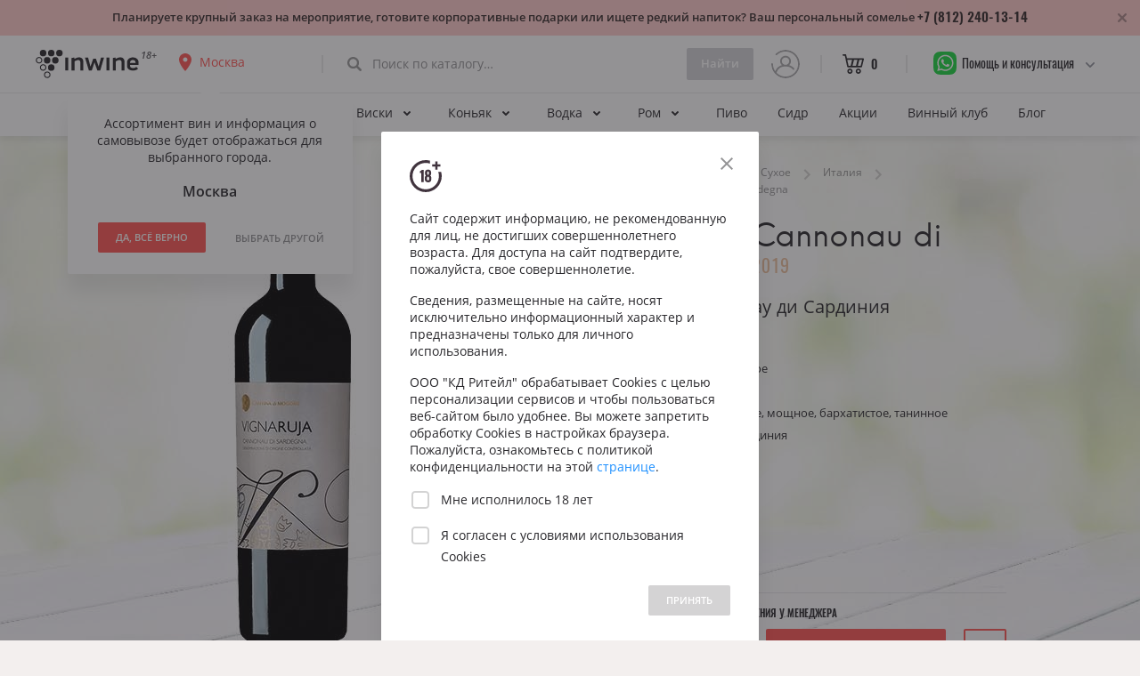

--- FILE ---
content_type: text/html; charset=UTF-8
request_url: https://spb.inwine.ru/wines/product/9400/vignaruja-cannonau-di-sardegna
body_size: 108239
content:






























<!doctype html>
    <html lang="en">
        <head>
                <!-- Google Tag Manager -->
            <script>(function(w,d,s,l,i){w[l]=w[l]||[];w[l].push({'gtm.start':
                        new Date().getTime(),event:'gtm.js'});var f=d.getElementsByTagName(s)[0],
                    j=d.createElement(s),dl=l!='dataLayer'?'&l='+l:'';j.async=true;j.src=
                    'https://www.googletagmanager.com/gtm.js?id='+i+dl;f.parentNode.insertBefore(j,f);
            })(window,document,'script','dataLayer','GTM-KLQ272S');</script>
                <!-- End Google Tag Manager -->

            <meta charset="utf-8">
            <meta http-equiv="X-UA-Compatible" content="IE=edge">
            <meta name="viewport" content="width=device-width, initial-scale=1.0, maximum-scale=1.0, user-scalable=no">

            <title>Красное сухое вино Vignaruja Cannonau di Sardegna , купить вино из Италии в Санкт-Петербурге - цена</title>
            <meta name="description" content="2400 руб. Продажа Виньяруйя Канонау ди Сардиния  в Санкт-Петербурге, Любим за мощную полноту вкуса, приятные танины и долгое послевкусие, в аромате фрукты, ваниль, роза, фиалка, травы, жареный кофе, черный перец. Персональная рекомендация в магазине - InWine ☎ +7 (499) 686-14-12">
            
            <meta property="og:title" content="Красное сухое вино Vignaruja Cannonau di Sardegna , купить вино из Италии в Санкт-Петербурге - цена">
            <meta property="og:description" content="2400 руб. Продажа Виньяруйя Канонау ди Сардиния  в Санкт-Петербурге, Любим за мощную полноту вкуса, приятные танины и долгое послевкусие, в аромате фрукты, ваниль, роза, фиалка, травы, жареный кофе, черный перец. Персональная рекомендация в магазине - InWine ☎ +7 (499) 686-14-12">

            <meta property="og:image" content="https://270927.selcdn.ru/inwine-static/ic_og_socialcover.png">
            <meta property="og:type" content="website">
            <meta property="og:url" content="https://inwine.ru">
            <meta property="og:site_name" content="InWine - Крутое вино, подобранное под твой вкус, без общения с сомелье">

            <!—- Add to homescreen for Chrome on Android -—>
            <meta name="mobile-web-app-capable" content="yes">
            <link rel="icon" sizes="192x192" href="/assets/assets/android-desktop.png">

            <!—- Add to homescreen for Safari on iOS -—>
            <meta name="apple-mobile-web-app-capable" content="yes">
            <meta name="apple-mobile-web-app-status-bar-style" content="black">
            <meta name="apple-mobile-web-app-title" content="InWine">
            <link rel="apple-touch-icon-precomposed" href="/assets/assets/apple-touch-icon-precomposed.png">
            <link rel="apple-touch-icon" href="/assets//icons/apple-touch-icon.png">
            <link rel="apple-touch-icon" sizes="76x76" href="/assets//icons/apple-touch-icon-76x76.png">
            <link rel="apple-touch-icon" sizes="120x120" href="/assets//icons/apple-touch-icon-120x120.png">
            <link rel="apple-touch-icon" sizes="152x152" href="/assets//icons/apple-touch-icon-152x152.png">

            <!—- Tile icon for Win8 (144x144 + tile color)- —>
            <meta name="msapplication-TileImage" content="/assets/assets/ms-touch-icon-144x144-precomposed.png">
            <meta name="msapplication-TileColor" content="#41343E">

            <meta name="yandex-verification" content="4fdc5c509891292f" />
            <!—- Favicon -—>
            <link rel="shortcut icon" href="/assets/assets/favicon.png">

            <link rel="stylesheet" href="/assets/stylesheets/grid1020.css">
            <link rel="stylesheet" href="/assets/stylesheets/style.min.css">
            <link rel="stylesheet" href="/assets/stylesheets/mobile.min.css">
        </head>
        <body tab="wine_detail">
                <!-- Google Tag Manager (noscript) -->
            <noscript><iframe src="https://www.googletagmanager.com/ns.html?id=GTM-KLQ272S"
            height="0" width="0" style="display:none;visibility:hidden"></iframe></noscript>
                <!-- End Google Tag Manager (noscript) -->

            <script src="https://ajax.googleapis.com/ajax/libs/jquery/3.2.0/jquery.min.js"></script>
            <script src="/assets/javascripts/ui.js"></script>
            <script src="/assets/javascripts/jquery.easy-autocomplete.min.js"></script>
            <script src="/assets/javascripts/geo.js"></script>
            <script src="/assets/javascripts/wine_filters.js"></script>
            <!-- Yandex.Metrika counter -->
            <script type="text/javascript">
                    (function (m, e, t, r, i, k, a) {
                        m[i] = m[i] || function () {
                            (m[i].a = m[i].a || []).push(arguments)
                        };
                        m[i].l = 1 * new Date();
                        k = e.createElement(t), a = e.getElementsByTagName(t)[0], k.async = 1, k.src = r, a.parentNode.insertBefore(k, a)
                    })
                    (window, document, "script", "https://mc.yandex.ru/metrika/tag.js", "ym");

                    ym(55482340, "init", {
                        clickmap: true,
                        trackLinks: true,
                        accurateTrackBounce: true,
                        webvisor: true
                    });
            </script>
            <noscript>
                <div><img src="https://mc.yandex.ru/watch/55482340" style="position:absolute; left:-9999px;" alt=""/></div>
            </noscript>
            <!-- /Yandex.Metrika counter -->
            <script>
                window.fbAsyncInit = function () {
                    FB.init({
                        appId: '1973454812884113',
                        cookie: true,  // enable cookies to allow the server to access
                                       // the session
                        xfbml: true,  // parse social plugins on this page
                        version: 'v2.8' // use graph api version 2.8
                    });
                };

                // Load the SDK asynchronously
                (function (d, s, id) {
                    var js, fjs = d.getElementsByTagName(s)[0];
                    if (d.getElementById(id)) return;
                    js = d.createElement(s);
                    js.id = id;
                    js.src = "//connect.facebook.net/ru_RU/sdk.js";
                    fjs.parentNode.insertBefore(js, fjs);
                }(document, 'script', 'facebook-jssdk'));
        </script>
            <script>
                (function (i, s, o, g, r, a, m) {
                    i['GoogleAnalyticsObject'] = r;
                    i[r] = i[r] || function () {
                        (i[r].q = i[r].q || []).push(arguments)
                    }, i[r].l = 1 * new Date();
                    a = s.createElement(o),
                            m = s.getElementsByTagName(o)[0];
                    a.async = 1;
                    a.src = g;
                    m.parentNode.insertBefore(a, m)
                })(window, document, 'script', 'https://www.google-analytics.com/analytics.js', 'ga');

                ga('create', 'UA-100392268-2', 'auto');
                ga('send', 'pageview');
        </script>
            <script src="/assets/javascripts/le.min.js"></script>
            <script>
                // Set up le.js
                LE.init("b438f284-5e87-427a-8062-bc9f0186ed82");
        </script>

            
    <script src="/assets/javascripts/circle-progress.min.js"></script>
    <script>
        $(document).ready(function() {
            $( ".ic-btn-cart" ).parent().click(function() {

               var productId = $(".ic-btn-cart").data('pid');

               $.ajax({
                type: "POST",
                url: "/cart/add",
                headers: {"Csrf-Token": $('input[name=csrfToken]').val()},
                data: JSON.stringify({productId: parseInt(productId)}),
                contentType: "application/json; charset=utf-8",
                dataType: "json",
                success: function (data) {
                    console.log("Status: " + data.status);
                    $('#cart_product_count').text(data.productCount);
                    $('#cart_label_product_price').text(data.productPrice + " ₽");
                    $('#cart_label_product_count_and_label').text("  •  " + data.productCount + " " + data.productWordForm);
                    manageCartLabelOnMobile();
                    sendpush("success", "Вино добавлено в корзину :)");

                    LE.info("Product with id:",productId," successfully added to the cart from detail, userId:", "ScFsH8h2");
                },
                error: function (error) {
                    console.log(error);
                    sendpush("error", "Упс! Произошла ошибка :(");

                    LE.error("Error adding to the cart from detail. Product with id:",productId,". Error: "+ error.status + ": " + error.statusText + ". userId:", "buqkLTVn");
                }
                });
            });

            $( ".ic-btn-addbox" ).parent().click(function() {

                var productId = $(".ic-btn-addbox").data('pid');

                $.ajax({
                    type: "POST",
                    url: "/cart/box/add",
                    headers: {"Csrf-Token": $('input[name=csrfToken]').val()},
                    data: JSON.stringify({productId: parseInt(productId)}),
                    contentType: "application/json; charset=utf-8",
                    dataType: "json",
                    success: function (data) {
                        console.log("Status: " + data.status);
                        $('#cart_product_count').text(data.productCount);
                        $('#cart_label_product_price').text(data.productPrice + " ₽");
                        $('#cart_label_product_count_and_label').text("  •  " + data.productCount + " " + data.productWordForm);
                        manageCartLabelOnMobile();
                        sendpush("success", "Вино добавлено в корзину :)");

                        LE.info("Product with id:",productId," successfully added box to the cart from detail, userId:", "hFPJV6U3");
                    },
                    error: function (error) {
                        console.log(error);
                        sendpush("error", "Упс! Произошла ошибка :(");

                        LE.error("Error adding box to the cart from detail. Product with id:",productId,". Error: "+ error.status + ": " + error.statusText + ". userId:", "gOxxxZIf");
                    }
                });
            });
        });
    </script>


            <div class="wrapper">
                <div class="content">

                        <!-- ///////////////////////////////////////////////////////////////////////////////////////////////////////////////////////////////////////////////
                START: MENU // Without user session // With discount widget
                /////////////////////////////////////////////////////////////////////////////////////////////////////////////////////////////////////////////////// -->

                    <div class="navigation-container banner-inline">
                        <div>
                            <div><a href="/" class="logo"><div>18+</div></a></div>
                            <div>
                                <div class="navigation-location">
                                    <div id="location_icon"></div>
                                    <div id="city" data-id="" data-city="">
                                    Санкт-Петербург
                                    </div>
                                    <div class="navigation-location-popover">
                                        <div></div>
                                        <div>
                                            <div>
                                                <p>Ассортимент вин и информация о самовывозе будет отображаться для выбранного города.</p>
                                                <p id="popup_city_name"></p>
                                                <div>
                                                    <div><a id="popup_city_confirm" class="button animated green small">
                                                        ДА, ВСЁ ВЕРНО</a>
                                                    </div>
                                                    <div><a id="popup_choose_another" class="button-flat grey">
                                                        ВЫБРАТЬ ДРУГОЙ</a>
                                                    </div>
                                                </div>
                                            </div>
                                        </div>
                                    </div>
                                </div>
                            </div>

                            <div class="navigation-divider"><div></div></div>


                            <div class="filter-search">
                                <input class="fs_label" id="search_autocomplete" placeholder="Поиск по каталогу…" onkeyup="stoppedTypingInSearch();">
                                <div class="fs_icon"></div>
                                <div class="underline"></div>
                                <div class="button animated green search disabled" id="search_button">Найти</div>
                            </div>

                            <div>
                            
                                <a class="navigation-avatar" href="/user/sign-in"> <!-- add class "empty" or "image" -->
                                    <img src="/assets/assets/avatar.webp">
                                    <div></div>
                                </a>
                            
                            </div>

                            <div class="navigation-divider"><div></div></div>

                            <div>
                                <a href="/cart" class="navigation-cart">
                                    <div></div>
                                    <div id="cart_product_count">0</div>
                                </a>
                            </div>

                            <div class="navigation-divider"><div></div></div>

                            <div id="nav-phone-popup">
                                <div class="nav-phone-mask"></div>
                                <div class="nav-phone" id="nav-phone-id">
                                    <span>Помощь и консультация</span>
                                    <div class="nav-phone-sub">
                                        
                                                <a href="https://wa.me/79859465135" target="_blank">WhatsApp</a>
                                                <a href="https://t.me/kapustindima" target="_blank">Telegram</a>
                                            
                                        <a href="mailto:info@inwine.ru" target="_blank">info@inwine.ru</a>
                                        <div>
                                            

                                                

                                            
                                                    <a class="spb" href="tel:+79313155111" target="_blank">+7 (931) 315-51-11</a>
                                                    <span class="spb">м. Беговая</span>
                                                    <a href="https://go.2gis.com/pSxk9" target="_blank">Как пройти от метро?</a>
                                                    <span style="margin: 10px 0 5px 0">Лахта, ул. Новая д. 10 к. 16</span>

                                                    <a class="spb" href="tel:+79313531070" target="_blank">+7 (931) 353-10-70</a>
                                                    <span class="spb">м. Чернышевская</span>
                                                    <a href="https://go.2gis.com/ADuXv" target="_blank">Как пройти от метро?</a>
                                                    <span style="margin: 10px 0 5px 0">ул. Восстания д. 53А</span>
                                                

                                            <span>Режим работы лавки:</span>

                                            
                                                    <span>ПН-ВС &nbsp;&nbsp;&nbsp;&nbsp;11:00 &nbsp;–&nbsp; 22:00</span>
                                                

                                        </div>
                                    </div>
                                </div>
                            </div>

                            <div class="navigation-menu">
                                <div href="#"></div>
                            </div>
                            <div class="search-menu">
                                <div href="#"></div>
                            </div>

                        </div>
                        <div class="m-menu">
                            <div>
                                <div>
                                
                                    <div class="m-navigation-avatar" href="/user/sign-in"> <!-- add class "empty" or "image" -->
                                        <img src="/assets/assets/avatar.webp">
                                        <div></div>
                                    </div>
                                
                                </div>
                                <div>
                                    <div>Гость</div>
                                    <div id="m_city" data-id="3">
                                    Санкт-Петербург
                                    </div>
                                </div>
                                <div>
                                    <div id="m-popup-location"></div>
                                </div>
                            </div>
                            <div>
                                <div class="m-menu-section">
                                    <div>НАВИГАЦИЯ</div>
                                    <a class="m-menu-item">
                                        <div class="icon wines "><div></div></div>
                                        <div>Вино</div>
                                    </a>

                                    <div class="m-menu-item-expanded-content">
                                        <a class="m-menu-subitem " href="/wines/feed">Все вина из каталога</a>
                                        <div class="m-menu-subheader">Страна</div>
                                            <a class="m-menu-subitem " href="/wines/catalog/country-frantsija">Франция</a>
                                            <a class="m-menu-subitem " href="/wines/catalog/country-italija">Италия</a>
                                            <a class="m-menu-subitem " href="/wines/catalog/country-rossija">Россия</a>
                                            <a class="m-menu-subitem " href="/wines/catalog/country-gruzija">Грузия</a>
                                            <a class="m-menu-subitem " href="/wines/catalog/country-ispanija">Испания</a>
                                            <a class="m-menu-subitem " href="/wines/catalog/country-germanija">Германия</a>
                                            <a class="m-menu-subitem " href="/wines/catalog/country-chili">Чили</a>
                                            <a class="m-menu-subitem " href="/wines/catalog/country-juar">ЮАР</a>
                                            <a class="m-menu-subitem " href="/wines/catalog/country-portugalija">Португалия</a>
                                            <a class="m-menu-subitem " href="/wines/catalog/country-novaja-zelandija">Новая Зеландия</a>
                                        <div class="m-menu-subheader">Красное вино</div>
                                            <a class="m-menu-subitem " href="/wines/catalog/color-krasnoe">Все вина из категории</a>
                                            <a class="m-menu-subitem " href="/wines/catalog/grape-kaberne-sovinon">Каберне Совиньон</a>
                                            <a class="m-menu-subitem " href="/wines/catalog/grape-merlo">Мерло</a>
                                            <a class="m-menu-subitem " href="/wines/catalog/grape-saperavi">Саперави</a>
                                            <a class="m-menu-subitem " href="/wines/catalog/region-kindzmarauli">Киндзмараули</a>
                                            <a class="m-menu-subitem " href="/wines/catalog/region-kjanti">Кьянти</a>
                                            <a class="m-menu-subitem " href="/wines/catalog/grape-pino-nuar">Пино Нуар</a>
                                            <a class="m-menu-subitem " href="/wines/catalog/grape-sirashiraz">Шираз</a>
                                        <div class="m-menu-subheader">Белое вино</div>
                                            <a class="m-menu-subitem " href="/wines/catalog/color-beloe">Все вина из категории</a>
                                            <a class="m-menu-subitem " href="/wines/catalog/grape-shardone">Шардоне</a>
                                            <a class="m-menu-subitem " href="/wines/catalog/grape-sovinon-blan">Совиньон Блан</a>
                                            <a class="m-menu-subitem " href="/wines/catalog/grape-pino-gridzhio">Пино Гриджио</a>
                                            <a class="m-menu-subitem " href="/wines/catalog/grape-risling">Рислинг</a>
                                            <a class="m-menu-subitem " href="/wines/catalog/region-shabli">Шабли</a>
                                        <div class="m-menu-subheader">Розовое вино</div>
                                            <a class="m-menu-subitem " href="/wines/catalog/color-rozovoe">Все вина из категории</a>
                                        <div class="m-menu-subheader">Популярное вино</div>
                                            <a class="m-menu-subitem " href="/wines/catalog/region-kjanti">Кьянти</a>
                                            <a class="m-menu-subitem " href="/wines/catalog/region-bordo">Бордо</a>
                                            <a class="m-menu-subitem " href="/wines/catalog/region-prosekko">Просекко</a>
                                            <a class="m-menu-subitem " href="/wines/catalog/region-rioha">Риоха</a>
                                            <a class="m-menu-subitem " href="/wines/catalog/region-shabli">Шабли</a>
                                            <a class="m-menu-subitem " href="/wines/catalog/region-burgundija">Бургундия</a>
                                            <a class="m-menu-subitem " href="/wines/catalog/region-toskana">Тоскана</a>
                                            <a class="m-menu-subitem " href="/wines/catalog/region-sitsilija">Сицилия</a>
                                            <a class="m-menu-subitem " href="/wines/catalog/country-argentina--chili--juar--novaja-zelandija--ssha">Вина Нового Света</a>
                                    </div>

                                    <a class="m-menu-item">
                                        <div class="icon champagne "><div></div></div>
                                        <div>Игристое</div>
                                    </a>

                                    <div class="m-menu-item-expanded-content">
                                        <a class="m-menu-subitem " href="/wines/catalog/sugar-igristoe">Все игристое</a>
                                        <div class="m-menu-subheader">Тип</div>
                                            <a class="m-menu-subitem " href="/wines/catalog/sugar-igristoe">Игристое</a>
                                            <a class="m-menu-subitem " href="/wines/catalog/sugar-igristoe/region-shampan">Шампанское</a>
                                            <a class="m-menu-subitem " href="/wines/catalog/sugar-igristoe/region-prosekko">Просекко</a>
                                            <a class="m-menu-subitem " href="/wines/catalog/sugar-igristoe/region-asti">Асти</a>
                                            <a class="m-menu-subitem " href="/wines/catalog/sugar-igristoe/region-kava">Кава</a>
                                        <div class="m-menu-subheader">Сахар</div>
                                            <a class="m-menu-subitem " href="/wines/catalog/sugar-igristoe--brut">Брют</a>
                                            <a class="m-menu-subitem " href="/wines/catalog/sugar-igristoe--polusuhoe">Полусухое</a>
                                            <a class="m-menu-subitem " href="/wines/catalog/sugar-igristoe--sladkoe">Сладкое</a>
                                        <div class="m-menu-subheader">Страна</div>
                                            <a class="m-menu-subitem " href="/wines/catalog/sugar-igristoe/country-frantsija">Франция</a>
                                            <a class="m-menu-subitem " href="/wines/catalog/sugar-igristoe/country-rossija">Россия</a>
                                            <a class="m-menu-subitem " href="/wines/catalog/sugar-igristoe/country-italija">Италия</a>
                                            <a class="m-menu-subitem " href="/wines/catalog/sugar-igristoe/country-ispanija">Испания</a>
                                            <a class="m-menu-subitem " href="/wines/catalog/sugar-igristoe/country-germanija">Германия</a>
                                    </div>

                                    <a class="m-menu-item">
                                        <div class="icon whiskey "><div></div></div>
                                        <div>Виски</div>
                                    </a>

                                    <div class="m-menu-item-expanded-content">
                                        <a class="m-menu-subitem " href="/spirits/catalog/whiskey">Весь виски</a>
                                        <div class="m-menu-subheader">Тип</div>
                                            <a class="m-menu-subitem " href="/spirits/catalog/whiskey/subtype-odnosolodoviy">Односолодовый</a>
                                            <a class="m-menu-subitem " href="/spirits/catalog/whiskey/subtype-kupazhirovanniy">Купажированный</a>
                                            <a class="m-menu-subitem " href="/spirits/catalog/whiskey/subtype-burbon">Бурбон</a>
                                        <div class="m-menu-subheader">Страна</div>
                                            <a class="m-menu-subitem " href="/spirits/catalog/whiskey/country-shotlandija">Шотландия</a>
                                            <a class="m-menu-subitem " href="/spirits/catalog/whiskey/country-irlandija">Ирландия</a>
                                            <a class="m-menu-subitem " href="/spirits/catalog/whiskey/country-ssha">США</a>
                                            <a class="m-menu-subitem " href="/spirits/catalog/whiskey/country-japonija">Япония</a>
                                    </div>

                                    <a class="m-menu-item">
                                        <div class="icon cognac "><div></div></div>
                                        <div>Коньяк</div>
                                    </a>

                                    <div class="m-menu-item-expanded-content">
                                        <a class="m-menu-subitem " href="/spirits/catalog/cognac">Весь коньяк</a>
                                        <div class="m-menu-subheader">Тип</div>
                                            <a class="m-menu-subitem " href="/spirits/catalog/cognac/subtype-xo">XO</a>
                                            <a class="m-menu-subitem " href="/spirits/catalog/cognac/subtype-vsop">VSOP</a>
                                            <a class="m-menu-subitem " href="/spirits/catalog/cognac/subtype-vs">VS</a>
                                            <a class="m-menu-subitem " href="/spirits/catalog/cognac/subtype-extra">EXTRA</a>
                                            <a class="m-menu-subitem " href="/spirits/catalog/cognac/subtype-3-zvezdi">3 звезды</a>
                                            <a class="m-menu-subitem " href="/spirits/catalog/cognac/subtype-5-zvezd">5 звезд</a>
                                        <div class="m-menu-subheader">Выдержка</div>
                                            <a class="m-menu-subitem " href="/spirits/catalog/cognac/aging-3-goda">3 года</a>
                                            <a class="m-menu-subitem " href="/spirits/catalog/cognac/aging-5-let">5 лет</a>
                                            <a class="m-menu-subitem " href="/spirits/catalog/cognac/aging-7-let">7 лет</a>
                                            <a class="m-menu-subitem " href="/spirits/catalog/cognac/aging-10-let">10 лет</a>
                                            <a class="m-menu-subitem " href="/spirits/catalog/cognac/aging-20-let">20 лет</a>
                                            <a class="m-menu-subitem " href="/spirits/catalog/cognac/aging-30-let">30 лет</a>
                                    </div>

                                    <a class="m-menu-item">
                                        <div class="icon vodka "><div></div></div>
                                        <div>Водка</div>
                                    </a>

                                    <div class="m-menu-item-expanded-content">
                                        <a class="m-menu-subitem " href="/spirits/catalog/vodka">Вся водка</a>
                                        <div class="m-menu-subheader">Тип</div>
                                            <a class="m-menu-subitem " href="/spirits/catalog/vodka/subtype-klassicheskaja">Классическая</a>
                                            <a class="m-menu-subitem " href="/spirits/catalog/vodka/subtype-distilljat">Дистиллят</a>
                                            <a class="m-menu-subitem " href="/spirits/catalog/vodka/subtype-grappa">Граппа</a>
                                            <a class="m-menu-subitem " href="/spirits/catalog/vodka/subtype-polugar">Полугар</a>
                                        <div class="m-menu-subheader">Страна</div>
                                            <a class="m-menu-subitem " href="/spirits/catalog/vodka/country-rossija">Россия</a>
                                            <a class="m-menu-subitem " href="/spirits/catalog/vodka/country-italija">Италия</a>
                                            <a class="m-menu-subitem " href="/spirits/catalog/vodka/country-finljandija">Финляндия</a>
                                    </div>

                                    <a class="m-menu-item">
                                        <div class="icon rum "><div></div></div>
                                        <div>Ром</div>
                                    </a>

                                    <div class="m-menu-item-expanded-content">
                                        <a class="m-menu-subitem " href="/spirits/catalog/rum">Весь ром</a>
                                        <div class="m-menu-subheader">Тип</div>
                                            <a class="m-menu-subitem " href="/spirits/catalog/rum/subtype-beliy">Белый</a>
                                            <a class="m-menu-subitem " href="/spirits/catalog/rum/subtype-temniy">Темный</a>
                                            <a class="m-menu-subitem " href="/spirits/catalog/rum/subtype-zolotoy">Золотой</a>
                                        <div class="m-menu-subheader">Страна</div>
                                            <a class="m-menu-subitem " href="/spirits/catalog/rum/country-kuba">Куба</a>
                                            <a class="m-menu-subitem " href="/spirits/catalog/rum/country-dominikanskaja-respublika">Доминиканская Республика</a>
                                            <a class="m-menu-subitem " href="/spirits/catalog/rum/country-jamayka">Ямайка</a>
                                            <a class="m-menu-subitem " href="/spirits/catalog/rum/country-mavrikiy">Маврикий</a>
                                    </div>

                                    <a href="/wines/sales" class="m-menu-item non-expandable">
                                        <div class="icon actions "><div></div></div>
                                        <div>Акции</div>
                                    </a>
                                    <a href="/wine-club" class="m-menu-item non-expandable">
                                        <div class="icon club "><div></div></div>
                                        <div>Винный клуб</div>
                                    </a>
                                    <a href="/wines/gifts" class="m-menu-item non-expandable">
                                        <div class="icon gifts "><div></div></div>
                                        <div>Сеты</div>
                                    </a>
                                    <a href="/blog" class="m-menu-item non-expandable">
                                        <div class="icon blog "><div></div></div>
                                        <div>Блог</div>
                                    </a>
                                    <a href="/brew/catalog/beer" class="m-menu-item non-expandable">
                                        <div class="icon beer "><div></div></div>
                                        <div>Пиво</div>
                                    </a>
                                    <a href="/brew/catalog/cider" class="m-menu-item non-expandable">
                                        <div class="icon cider "><div></div></div>
                                        <div>Сидр</div>
                                    </a>
                                </div>
                                <div class="m-menu-section">
                                    <div>ПРОФИЛЬ</div>
                                    
                                        <a href="/user/sign-in" class="m-menu-item non-expandable">
                                            <div class="icon logout "><div></div></div>
                                            <div>Войти</div>
                                        </a>
                                        <a href="/user/sign-up" class="m-menu-item non-expandable">
                                            <div class="icon signup "><div></div></div>
                                            <div>Создать аккаунт</div>
                                        </a>
                                    
                                    <div class="m-nav-sectiontitle">ТЕЛЕФОН</div>
                                    <a href="tel:+78122401314" class="m-nav-phone">
                                    +7 (812) 240-13-14
                                    </a>
                                </div>
                            </div>
                        </div>
                    </div>

                    <div class="navigation-subcontainer banner-inline">
                        <div>
                            <div onclick="(function () {
                                window.location = '/wines/catalog/all'
                            })();" class="navigation-lnk popover-wines-btn dropdown ">
                            Вино<div></div>
                        </div>
                            <div class="catalog-popover withdiscount popover-wines-catalog">
                                <div>
                                    <div class="ctp-grid">
                                        <div>
                                            <a class="ctp-title">Цвет</a>
                                            <br />
                                            <div class="ctp-section">
                                                <a href="/wines/catalog/color-krasnoe" class="ctp-subtitle">Красное</a>
                                                <br />
                                                <a href="/wines/catalog/grape-kaberne-sovinon" class="ctp-item">Каберне Совиньон</a>
                                                <br />
                                                <a href="/wines/catalog/grape-merlo" class="ctp-item">Мерло</a>
                                                <br />
                                                <a href="/wines/catalog/grape-saperavi" class="ctp-item">Саперави</a>
                                                <br />
                                                <a href="/wines/catalog/region-kindzmarauli" class="ctp-item">Киндзмараули</a>
                                                <br />
                                                <a href="/wines/catalog/region-kjanti" class="ctp-item">Кьянти</a>
                                                <br />
                                                <a href="/wines/catalog/grape-pino-nuar" class="ctp-item">Пино Нуар</a>
                                                <br />
                                                <a href="/wines/catalog/grape-sirashiraz" class="ctp-item">Шираз</a>
                                            </div>
                                            <div class="ctp-section">
                                                <a href="/wines/catalog/color-beloe" class="ctp-subtitle">Белое</a>
                                                <br />
                                                <a href="/wines/catalog/grape-shardone" class="ctp-item">Шардоне</a>
                                                <br />
                                                <a href="/wines/catalog/grape-sovinon-blan" class="ctp-item">Совиньон Блан</a>
                                                <br />
                                                <a href="/wines/catalog/grape-pino-gridzhio" class="ctp-item">Пино Гриджио</a>
                                                <br />
                                                <a href="/wines/catalog/grape-risling" class="ctp-item">Рислинг</a>
                                                <br />
                                                <a href="/wines/catalog/region-shabli" class="ctp-item">Шабли</a>
                                                <br />
                                                <a href="/wines/catalog/color-rozovoe" class="ctp-subtitle">Розовое</a>
                                            </div>
                                        </div>
                                        <div>
                                            <a href="" class="ctp-title">Страна</a>
                                            <br />
                                            <div class="ctp-section">
                                                <a href="/wines/catalog/country-frantsija" class="ctp-subtitle">Франция</a>
                                                <br />
                                                <a href="/wines/catalog/region-bordo" class="ctp-item">Бордо</a>
                                                <br />
                                                <a href="/wines/catalog/region-burgundija" class="ctp-item">Бургундия</a>
                                                <br />
                                                <a href="/wines/catalog/region-provans" class="ctp-item">Прованс</a>
                                                <br />
                                                <a href="/wines/catalog/country-italija" class="ctp-subtitle">Италия</a>
                                                <br />
                                                <a href="/wines/catalog/region-toskana" class="ctp-item">Тоскана</a>
                                                <br />
                                                <a href="/wines/catalog/region-sitsilija" class="ctp-item">Сицилия</a>
                                                <br />
                                                <a href="/wines/catalog/region-veneto" class="ctp-item">Венето</a>
                                                <br />
                                                <a href="/wines/catalog/region-pemont" class="ctp-item">Пьемонт</a>
                                            </div>
                                            <div class="ctp-section">
                                                <a href="/wines/catalog/country-argentina--chili--juar--novaja-zelandija--ssha" class="ctp-subtitle">Новый Свет</a>
                                                <br />
                                                <a href="/wines/catalog/country-novaja-zelandija" class="ctp-item">Новая Зеландия</a>
                                                <br />
                                                <a href="/wines/catalog/country-chili" class="ctp-item">Чили</a>
                                                <br />
                                                <a href="/wines/catalog/country-argentina" class="ctp-item">Аргентина</a>
                                                <br />
                                                <a href="/wines/catalog/country-juar" class="ctp-item">ЮАР</a>
                                                <br />
                                                <a href="/wines/catalog/country-ssha" class="ctp-item">Калифорния</a>
                                                <br />
                                                <a href="/wines/catalog/country-ispanija" class="ctp-subtitle">Испания</a>
                                                <br />
                                                <a href="/wines/catalog/region-rioha" class="ctp-item">Риоха</a>
                                                <br />
                                                <a href="/wines/catalog/region-priorat" class="ctp-item">Приорат</a>
                                            </div>
                                            <div class="ctp-section">
                                                <a href="/wines/catalog/country-rossija" class="ctp-subtitle">Россия</a>
                                                <br />
                                                <a href="/wines/catalog/region-krasnodarskiy-kray" class="ctp-item">Краснодарский край</a>
                                                <br />
                                                <a href="/wines/catalog/region-krim" class="ctp-item">Крым</a>
                                                <br />
                                                <a href="/wines/catalog/country-gruzija" class="ctp-subtitle">Грузия</a>
                                                <br />
                                                <a href="/wines/catalog/region-kahetija" class="ctp-item">Кахетия</a>
                                                <br />
                                                <a href="/wines/catalog/region-kindzmarauli" class="ctp-item">Киндзмараули</a>
                                                <br />
                                                <a href="/wines/catalog/country-avstrija" class="ctp-subtitle">Австрия</a>
                                                <br />
                                                <a href="/wines/catalog/region-vena" class="ctp-item">Вена</a>
                                                <br />
                                                <a href="/wines/catalog/region-juzhnaja-shtirija" class="ctp-item">Южная Штирия</a>
                                                <br />
                                                <a href="/wines/catalog/region-nizhnjaja-avstrija" class="ctp-item">Нижняя Австрия</a>
                                            </div>
                                        </div>
                                        <div>
                                            <a class="ctp-title">Сахар</a>
                                            <br />
                                            <div class="ctp-section">
                                                <a href="/wines/catalog/sugar-suhoe" class="ctp-item">Сухое</a>
                                                <br />
                                                <a href="/wines/catalog/sugar-polusuhoe" class="ctp-item">Полусухое</a>
                                                <br />
                                                <a href="/wines/catalog/sugar-polusladkoe" class="ctp-item">Полусладкое</a>
                                                <br />
                                                <a href="/wines/catalog/sugar-sladkoe" class="ctp-item">Сладкое</a>
                                            </div>
                                            <a href="" class="ctp-title">Сахар и Цвет</a>
                                            <div class="ctp-section">
                                                <a href="/wines/catalog/color-krasnoe/sugar-suhoe" class="ctp-item">Красное сухое</a>
                                                <br />
                                                <a href="/wines/catalog/color-krasnoe/sugar-polusuhoe" class="ctp-item">Красное полусухое</a>
                                                <br />
                                                <a href="/wines/catalog/color-beloe/sugar-suhoe" class="ctp-item">Белое сухое</a>
                                                <br />
                                                <a href="/wines/catalog/color-beloe/sugar-polusuhoe" class="ctp-item">Белое полусухое</a>
                                            </div>
                                        </div>
                                    </div>
                                    <a href="" class="ctp-title">ЦЕНА</a>
                                    <br />
                                    <div class="ctp-section">
                                        <a href="/wines/catalog/pricefrom-0-to-1000" class="ctp-item price">до 1000 ₽</a>
                                        <a href="/wines/catalog/pricefrom-1000-to-1500" class="ctp-item price">от 1000 до 1500 ₽</a>
                                        <a href="/wines/catalog/pricefrom-1500-to-2500" class="ctp-item price">от 1500 до 2500 ₽</a>
                                        <a href="/wines/catalog/pricefrom-2500-to-5000" class="ctp-item price">от 2500 до 5000 ₽</a>
                                        <a href="/wines/catalog/pricefrom-5000-to-0" class="ctp-item price">свыше 5000 ₽</a>
                                    </div>

                                </div>
                            </div>
                            <div onclick="(function () {
                                window.location = '/wines/catalog/sugar-igristoe'
                            })();" class="navigation-lnk popover-champagne-btn dropdown ">
                            Игристое<div></div>
                        </div>
                            <div class="catalog-popover withdiscount popover-champagne-catalog">
                                <div>
                                    <div class="ctp-grid-champagne">
                                        <div>
                                            <a class="ctp-title">По типу</a>
                                            <br />
                                            <div class="ctp-section">
                                                <a href="/wines/catalog/sugar-igristoe" class="ctp-item">Игристое</a>
                                                <br />
                                                <a href="/wines/catalog/sugar-igristoe/region-shampan" class="ctp-item">Шампанское</a>
                                                <br />
                                                <a href="/wines/catalog/sugar-igristoe/region-prosekko" class="ctp-item">Просекко</a>
                                                <br />
                                                <a href="/wines/catalog/sugar-igristoe/region-asti" class="ctp-item">Асти</a>
                                                <br />
                                                <a href="/wines/catalog/sugar-igristoe/region-kava" class="ctp-item">Кава</a>
                                                <br />
                                            </div>
                                        </div>
                                        <div>
                                            <a class="ctp-title">Цвет</a>
                                            <br />
                                            <div class="ctp-section">
                                                <a href="/wines/catalog/sugar-igristoe/color-beloe" class="ctp-item">Белое</a>
                                                <br />
                                                <a href="/wines/catalog/sugar-igristoe/color-krasnoe" class="ctp-item">Красное</a>
                                                <br />
                                                <a href="/wines/catalog/sugar-igristoe/color-rozovoe" class="ctp-item">Розовое</a>
                                                <br />
                                            </div>
                                        </div>
                                        <div>
                                            <a class="ctp-title">Сахар</a>
                                            <br />
                                            <div class="ctp-section">
                                                <a href="/wines/catalog/sugar-igristoe--brut" class="ctp-item">Брют</a>
                                                <br />
                                                <a href="/wines/catalog/sugar-igristoe--polusuhoe" class="ctp-item">Полусухое</a>
                                                <br />
                                                <a href="/wines/catalog/sugar-igristoe--sladkoe" class="ctp-item">Сладкое</a>
                                                <br />
                                            </div>
                                        </div>
                                        <div>
                                            <a class="ctp-title">Страна</a>
                                            <br />
                                            <div class="ctp-section">
                                                <a href="/wines/catalog/sugar-igristoe/country-frantsija" class="ctp-item">Франция</a>
                                                <br />
                                                <a href="/wines/catalog/sugar-igristoe/country-rossija" class="ctp-item">Россия</a>
                                                <br />
                                                <a href="/wines/catalog/sugar-igristoe/country-italija" class="ctp-item">Италия</a>
                                                <br />
                                                <a href="/wines/catalog/sugar-igristoe/country-ispanija" class="ctp-item">Испания</a>
                                                <br />
                                                <a href="/wines/catalog/sugar-igristoe/country-germanija" class="ctp-item">Германия</a>
                                                <br />
                                            </div>
                                        </div>
                                    </div>
                                </div>
                            </div>

                            <a href="/wines/gifts" class="navigation-lnk ">Сеты<div></div></a>

                            <div onclick="window.location = '/spirits/catalog/whiskey/all'; return false" class="navigation-lnk popover-whiskey-btn dropdown ">
                                Виски<div></div>
                            </div>
                            <div class="catalog-popover withdiscount popover-whiskey-catalog">
                                <div>
                                    <div class="ctp-grid-champagne">
                                        <div>
                                            <a class="ctp-title">Тип</a>
                                            <br />
                                            <div class="ctp-section">
                                                <a href="/spirits/catalog/whiskey/subtype-odnosolodoviy" class="ctp-item">Односолодовый</a>
                                                <br />
                                                <a href="/spirits/catalog/whiskey/subtype-kupazhirovanniy" class="ctp-item">Купажированный</a>
                                                <br />
                                                <a href="/spirits/catalog/whiskey/subtype-burbon" class="ctp-item">Бурбон</a>
                                                <br />
                                            </div>
                                        </div>
                                        <div>
                                            <a class="ctp-title">Страна</a>
                                            <br />
                                            <div class="ctp-section">
                                                <a href="/spirits/catalog/whiskey/country-shotlandija" class="ctp-item">Шотландия</a>
                                                <br />
                                                <a href="/spirits/catalog/whiskey/country-irlandija" class="ctp-item">Ирландия</a>
                                                <br />
                                                <a href="/spirits/catalog/whiskey/country-ssha" class="ctp-item">США</a>
                                                <br />
                                                <a href="/spirits/catalog/whiskey/country-japonija" class="ctp-item">Япония</a>
                                            </div>
                                        </div>
                                        
                                        <div>
                                            <a class="ctp-title">Выдержка</a>
                                            <br />
                                            <div class="ctp-section">
                                                <a href="/spirits/catalog/whiskey/aging-12-let" class="ctp-item">12 лет</a>
                                                <br />
                                                <a href="/spirits/catalog/whiskey/aging-18-let" class="ctp-item">18 лет</a>
                                                <br />
                                                <a href="/spirits/catalog/whiskey/aging-25-let" class="ctp-item">25 лет</a>
                                                <br />
                                                <a href="/spirits/catalog/whiskey/aging-30-let" class="ctp-item">30 лет</a>
                                                <br />
                                                <a href="/spirits/catalog/whiskey/aging-40-let" class="ctp-item">40 лет</a>
                                                <br />
                                                <a href="/spirits/catalog/whiskey/aging-50-let" class="ctp-item">50 лет</a>
                                                <br />
                                            </div>
                                        </div>
                                    </div>
                                </div>
                            </div>

                            <div onclick="window.location = '/spirits/catalog/cognac/all';
                            return false" class="navigation-lnk popover-cognac-btn dropdown ">
                                Коньяк<div></div>
                            </div>
                            <div class="catalog-popover withdiscount popover-cognac-catalog">
                                <div>
                                    <div class="ctp-grid-champagne">
                                        <div>
                                            <a href="" class="ctp-title">Тип</a>
                                            <br />
                                            <div class="ctp-section">
                                                <a href="/spirits/catalog/cognac/subtype-xo" class="ctp-item">XO</a>
                                                <br />
                                                <a href="/spirits/catalog/cognac/subtype-vsop" class="ctp-item">VSOP</a>
                                                <br />
                                                <a href="/spirits/catalog/cognac/subtype-vs" class="ctp-item">VS</a>
                                                <br />
                                                <a href="/spirits/catalog/cognac/subtype-extra" class="ctp-item">EXTRA</a>
                                                <br />
                                                <a href="/spirits/catalog/cognac/subtype-3-zvezdi" class="ctp-item">3 звезды</a>
                                                <br />
                                                <a href="/spirits/catalog/cognac/subtype-5-zvezd" class="ctp-item">5 звезд</a>
                                                <br />
                                            </div>
                                        </div>
                                        <div>
                                            <a href="" class="ctp-title">Производитель</a>
                                            <br />
                                            <div class="ctp-section">
                                                <a href="/spirits/catalog/cognac/cellar-courvoisier" class="ctp-item">COURVOISIER</a>
                                                <br />
                                                <a href="/spirits/catalog/cognac/cellar-hennessy" class="ctp-item">HENNESSY</a>
                                                <br />
                                                <a href="/spirits/catalog/cognac/cellar-camus" class="ctp-item">CAMUS</a>
                                                <br />
                                                <a href="/spirits/catalog/cognac/cellar-remy-martin" class="ctp-item">REMY MARTIN</a>
                                                <br />
                                                <a href="/spirits/catalog/cognac/cellar-ararat" class="ctp-item">АРАРАТ</a>
                                                <br />
                                                <a href="/spirits/catalog/cognac/cellar-martell" class="ctp-item">MARTELL</a>
                                                <br />
                                                <a href="/spirits/catalog/cognac/cellar-frapin" class="ctp-item">FRAPIN</a>
                                                <br />
                                            </div>
                                        </div>
                                        <div>
                                            <a href="" class="ctp-title">Выдержка</a>
                                            <br />
                                            <div class="ctp-section">
                                                <a href="/spirits/catalog/cognac/aging-3-goda" class="ctp-item">3 года</a>
                                                <br />
                                                <a href="/spirits/catalog/cognac/aging-5-let" class="ctp-item">5 лет</a>
                                                <br />
                                                <a href="/spirits/catalog/cognac/aging-7-let" class="ctp-item">7 лет</a>
                                                <br />
                                                <a href="/spirits/catalog/cognac/aging-10-let" class="ctp-item">10 лет</a>
                                                <br />
                                                <a href="/spirits/catalog/cognac/aging-20-let" class="ctp-item">20 лет</a>
                                                <br />
                                                <a href="/spirits/catalog/cognac/aging-30-let" class="ctp-item">30 лет</a>
                                                <br />
                                            </div>
                                        </div>
                                    </div>
                                </div>
                            </div>

                            <div onclick="window.location = '/spirits/catalog/vodka/all';
                            return false" class="navigation-lnk popover-vodka-btn dropdown ">
                                Водка<div></div>
                            </div>
                            <div class="catalog-popover withdiscount popover-vodka-catalog">
                                <div>
                                    <div class="ctp-grid-champagne">
                                        <div>
                                            <a href="" class="ctp-title">Тип</a>
                                            <br />
                                            <div class="ctp-section">
                                                <a href="/spirits/catalog/vodka/subtype-klassicheskaja" class="ctp-item">Классическая</a>
                                                <br />
                                                <a href="/spirits/catalog/vodka/subtype-distilljat" class="ctp-item">Дистиллят</a>
                                                <br />
                                                <a href="/spirits/catalog/vodka/subtype-grappa" class="ctp-item">Граппа</a>
                                                <br />
                                                <a href="/spirits/catalog/vodka/subtype-polugar" class="ctp-item">Полугар</a>
                                                <br />
                                            </div>
                                        </div>
                                        
                                        <div>
                                            <a href="" class="ctp-title">Страна</a>
                                            <br />
                                            <div class="ctp-section">
                                                <a href="/spirits/catalog/vodka/country-rossija" class="ctp-item">Россия</a>
                                                <br />
                                                <a href="/spirits/catalog/vodka/country-italija" class="ctp-item">Италия</a>
                                                <br />
                                                <a href="/spirits/catalog/vodka/country-finljandija" class="ctp-item">Финляндия</a>
                                                <br />
                                            </div>
                                        </div>
                                    </div>
                                </div>
                            </div>

                            <div onclick="window.location = '/spirits/catalog/rum/all'; return false" class="navigation-lnk popover-rum-btn dropdown ">
                                Ром<div></div>
                            </div>
                            <div class="catalog-popover withdiscount popover-rum-catalog">
                                <div>
                                    <div class="ctp-grid-champagne">
                                        <div>
                                            <a class="ctp-title">Тип</a><br />
                                            <div class="ctp-section">
                                                <a href="/spirits/catalog/rum/subtype-beliy" class="ctp-item">Белый</a><br />
                                                <a href="/spirits/catalog/rum/subtype-temniy" class="ctp-item">Темный</a><br />
                                                <a href="/spirits/catalog/rum/subtype-zolotoy" class="ctp-item">Золотой</a><br />
                                            </div>
                                        </div>
                                        <div>
                                            <a href="" class="ctp-title">Страна</a><br />
                                            <div class="ctp-section">
                                                <a href="/spirits/catalog/rum/country-kuba" class="ctp-item">Куба</a><br />
                                                <a href="/spirits/catalog/rum/country-dominikanskaja-respublika" class="ctp-item">Доминиканская Республика</a><br />
                                                <a href="/spirits/catalog/rum/country-jamayka" class="ctp-item">Ямайка</a><br />
                                                <a href="/spirits/catalog/rum/country-mavrikiy" class="ctp-item">Маврикий</a><br />
                                            </div>
                                        </div>
                                        
                                    </div>
                                </div>
                            </div>

                            <a href="/brew/catalog/beer" class="navigation-lnk ">Пиво<div></div></a>
                            <a href="/brew/catalog/cider" class="navigation-lnk ">Сидр<div></div></a>
                            <a href="/wines/sales" class="navigation-lnk ">Акции<div></div></a>
                            <a href="/wine-club" class="navigation-lnk ">Винный клуб<div></div></a>
                            <a href="/blog" class="navigation-lnk ">Блог<div></div></a>
                        </div>
                    </div>

                    <div class="m-set-location-container">
                        <div>
                            <div></div>
                            <div id="m_popup_city_name"></div>
                            <a id="m_popup_city_confirm">Да</a>
                            <a id="m_popup_choose_another">Нет</a>
                        </div>
                    </div>

                    <input type="hidden" name="csrfToken" value="532cd18439985f427d995f11fee1b08af4522eb7-1769366987835-025844fd63189e9295dd0889"/>

                    
                        <div class="cart-float-box" id="cart-float-box">
                            <div>
                                <p id="cart_label_product_price">0 ₽</p>
                                <p id="cart_label_product_count_and_label">&nbsp;&nbsp;&bull;&nbsp;&nbsp;0 товаров</p>
                            </div>
                            <div>
                                <a href="/cart" class="button animated green small">
                                    Заказать</a>
                            </div>
                        </div>
                    

                    

    <div class="container-topdivider  withdiscount inline"></div>

    <div class="notification callout-error" id="notification_error">
        <div class="ic-notification-error"></div>
        <div id="notification_message">Упс! Произошла ошибка :(</div>
    </div>

    <div class="notification callout-success" id="notification_success">
        <div class="ic-notification-success"></div>
        <div id="notification_message"></div>
    </div>

<div class="container-fullwidth white">
    <div class="container_3">
        <div class="grid_3 winedetail-header-container">

            <div>

                <div class="breadcrumbs detail">
                    <a href="/wines/feed">Вино</a>
                    <a href="/wines/catalog/color-krasnoe">Красное</a>
                    <a href="/wines/catalog/color-krasnoe/sugar-suhoe">Сухое</a>
                    <a href="/wines/catalog/color-krasnoe/sugar-suhoe/country-italija">Италия</a>
                    <a href="">Vignaruja Cannonau di Sardegna </a>
                </div>

                
                <img class="wine-photo" src="https://270927.selcdn.ru/inwine-products/wine-preview-9398.jpg">
                <div class="wine-header-title">
                    Vignaruja Cannonau di Sardegna <sup>2019</sup>
                    
                </div>
                <div class="wine-header-subtitle">Виньяруйя Канонау ди Сардиния </div>
                <table class="wine-header-property">
                    <tr>
                        <td>Артикул</td>
                        <td>9400</td>
                    </tr>
                    <tr>
                        <td>Тип</td>
                        <td>Красное сухое</td>
                    </tr>
                    <tr>
                        <td>Виноград</td>
                        <!--<td>Санджовезе: 80%, Мерло: 10%, Каберне Совиньон: 10%</td>-->
                        <td>Каннонау</td>
                    </tr>
                    <tr>
                        <td>Стиль</td>
                        <td>Насыщенное, мощное, бархатистое, танинное</td>
                    </tr>
                    <tr>
                        <td>Регион</td>
                        <td>Италия, Сардиния </td>
                    </tr>
                </table>

                <table>
                    <tr>
                        <td class="twins-label">Объем:</td>
                        <td>
                        
                            
                                <span class="twins-button selected"> 0.750 л.</span>
                            
                        
                        </td>
                    </tr>
                    <tr>
                        <td class="twins-label">Год:</td>
                        <td>
                        
                            
                                <span class="twins-button selected"> 2019 </span>
                            
                        
                        </td>
                    </tr>
                </table>


                <hr class="divider" />

                
                    
                        <div class="detail-label-stock">Нет в наличии. Уточняйте поступления у менеджера</div>
                    
                    
                    
                
                
                

                    <div class="wine-header-price
                    /**/
                    ">
                        <div>
                            
                                
                                    
                                    <span>2400 ₽</span>
                                
                            
                        </div>
                        <div>
                            
                                <a class="button animated icon"><div data-pid="9399" class="ic-btn-cart"></div><span>ДОБАВИТЬ В КОРЗИНУ</span></a>
                                

                                    <div class="buttom-tooltip addbox">
                                        <div>Добавьте ящик из 6 бутылок и получите скидку 10%</div>
                                        <a class="button animated icon bordered">
                                            <div data-pid="9399" class="ic-btn-addbox">

                                            </div>
                                        </a>
                                    </div>
                                
                            
                        </div>
                    </div>
            </div>
        </div>
    </div>
    <img src="https://270927.selcdn.ru/inwine-products/wine-detail-9398.jpg">
</div>



    <div class="container-fullwidth white m-winedetail-container" style="background-color: #FFFFFF; border-bottom: 2px solid rgba(0, 0, 0, 0.04);">
        <div class="container_3">
            <div class="grid_3">
                <div class="grid-detail-map">

                
                        <div>
                            <div class="map-box">
                                <iframe src="https://yandex.ru/map-widget/v1/?um=constructor%3Aee9f8018beb09cc0d90142b3be72c41e0118c02c6923d911b7eb4e88ea641733&amp;source=constructor" width="100%" height="240" frameborder="0"></iframe>
                            </div>
                        </div>
                        <div class="vertical-align-middle text-align-right m-text-align-center m-margin-bottom-32 m-margin-top-16">
                            <div class="text-detail-help" style="margin-top: 10px">
                                <span>Поможем с выбором</span>
                                <span>+7 (931) 315-51-11</span>
                                <span>м. Беговая <br class="d-br"/> Лахта, ул. Новая д. 10 корп. 16<br class="d-br"/><br class="d-br"/></span>
                            </div>
                            <div class="text-detail-help">
                                <span></span>

                                <span>+7 (931) 353-10-70</span>
                                <span>м. Чернышевская <br class="d-br"/> ул. Восстания д.53А</span>
                                <span></span>
                                <span>«Ladoga Wine»</span>
                            </div>
                        </div>
                    
            </div>
        </div>
    </div>

<div class="container-fullwidth white m-winedetail-container">
    <div class="container_3">
        <div class="grid_3 winedetail-propery-container" style="margin-bottom:100px;">

            <div class="winedetail-section-title">
                <div><hr /></div>
                <div><span>За что мы любим это вино?</span></div>
                <div><hr /></div>
            </div>

            <table class="winedetail-options">
                <tr>
                    <td colspan="2">
                        <div class="story">
                        Любим за мощную полноту вкуса, приятные танины и долгое послевкусие, в аромате фрукты, ваниль, роза, фиалка, травы, жареный кофе, черный перец. Персональная рекомендация в магазине - InWine ☎ +7 (499) 686-14-12
                        </div>
                    </td>
                </tr>
                <tr><td class="divider" cellspan="2"></td></tr>
                <tr>
                    <td class="label">История</td>
                    <td>
                        <div class="story">
                        
                        </div>
                    </td>
                </tr>
                <tr><td class="divider" cellspan="2"></td></tr>
                <tr>
                    <td class="label">Стиль</td>
                    <td>
                        <div class="style">
                            Насыщенное, мощное, бархатистое, танинное
                        </div>
                    </td>
                </tr>
                <tr><td class="divider-small" cellspan="2"></td></tr>
                <tr>
                    <td class="label center">Оттенки аромата</td>
                    <td>
                        
                            <div class="flavor-item">
                                <div><img src="https://270927.selcdn.ru/inwine-static/flavor/ic-flavor-65.svg" /></div>
                                <div>
                                Розы<br />
                                    
                            </div>
                            </div>
                        
                            <div class="flavor-item">
                                <div><img src="https://270927.selcdn.ru/inwine-static/flavor/ic-flavor-72.svg" /></div>
                                <div>
                                Фиалка<br />
                                    
                            </div>
                            </div>
                        
                            <div class="flavor-item">
                                <div><img src="https://270927.selcdn.ru/inwine-static/flavor/ic-flavor-73.svg" /></div>
                                <div>
                                Красные и темные фрукты<br />
                                    
                            </div>
                            </div>
                        
                            <div class="flavor-item">
                                <div><img src="https://270927.selcdn.ru/inwine-static/flavor/ic-flavor-75.svg" /></div>
                                <div>
                                Ваниль<br />
                                    
                            </div>
                            </div>
                        
                            <div class="flavor-item">
                                <div><img src="https://270927.selcdn.ru/inwine-static/flavor/ic-flavor-87.svg" /></div>
                                <div>
                                Черный перец<br />
                                    
                            </div>
                            </div>
                        
                            <div class="flavor-item">
                                <div><img src="https://270927.selcdn.ru/inwine-static/flavor/ic-flavor-92.svg" /></div>
                                <div>
                                Поджаренный кофе<br />
                                    
                            </div>
                            </div>
                        
                            <div class="flavor-item">
                                <div><img src="https://270927.selcdn.ru/inwine-static/flavor/ic-flavor-96.svg" /></div>
                                <div>
                                Травы<br />
                                    
                            </div>
                            </div>
                        
                    </td>
                </tr>
                <tr><td class="divider" cellspan="2"></td></tr>
                <tr>
                    <td class="label">Информация</td>
                    <td>
                        <table class="information">
                            <tr>
                                <td>
                                    
                                        <div class="ic-winetype-red"></div>
                                    
                                </td>
                                <td>


                                    <table>
                                        <tbody>
                                            <tr>
                                                <td>
                                                    <div class="label">Артикул</div>
                                                    <div class="value">9399</div>
                                                </td>
                                            </tr>
                                            <tr>
                                                <td>
                                                    <div class="label">Виноград</div>
                                                    <div class="value">Каннонау</div>
                                                </td>
                                            </tr>
                                            <tr>
                                                <td>
                                                    <div class="label">Тип</div>
                                                    <div class="value">Красное сухое</div>
                                                </td>
                                            </tr>
                                            <tr>
                                                <td>
                                                    <div class="label">Производитель</div>
                                                    <div class="value">Cantina di Mogoro il Nuraghe</div>
                                                </td>
                                            </tr>
                                            <tr>
                                                <td>
                                                    <div class="label">Крепость</div>
                                                    <div class="value">14.5%</div>
                                                </td>
                                            </tr>
                                            <tr>
                                                <td>
                                                    <div class="label">Год</div>
                                                    <div class="value">2019</div>
                                                </td>
                                            </tr>
                                            
                                                <tr>
                                                    <td>
                                                        <div class="label">Объем</div>
                                                        <div class="value">0.750 л</div>
                                                    </td>
                                                </tr>
                                            
                                            <tr>
                                                <td>
                                                    <div class="label">Температура подачи</div>
                                                    <div class="value">16-18 °С</div>
                                                </td>
                                            </tr>
                                            <!--
                                            <tr>
                                                <td>
                                                    <div class="label">Рейтинги</div>
                                                    <div class="value">88 Vinous Antonio Galloni</div>
                                                </td>
                                            </tr>
                                            -->
                                        </tbody>
                                    </table>


                                </td>
                            </tr>
                        </table>
                    </td>
                </tr>
                <tr><td class="divider" cellspan="2"></td></tr>
                <tr>
                    <td class="label">Профиль вина</td>
                    <td>
                        <table class="profile">
                            <tr>
                               <td>
                                   
                                </td>
                                <td>
                                    <div class="label">Тело</div>
                                    <div class="label">Аромат почвы</div>
                                    <div class="label">Ароматность</div>
                                    <div class="label">Терпкость/ горчинка</div>
                                    <div class="label">Кислотность</div>
                                </td>
                                <td>
                                    <div class="profile-progressbar-container">
                                        <div class="m-label">Тело</div>
                                        <div class="profile-progressbar three">
                                            <div></div>
                                            <div></div>
                                            <div></div>
                                            <div></div>
                                            <div></div>
                                            <div></div>
                                            <div></div>
                                        </div><div class="m-label">Аромат почвы</div>
                                        <div class="profile-progressbar two">
                                            <div></div>
                                            <div></div>
                                            <div></div>
                                            <div></div>
                                            <div></div>
                                            <div></div>
                                            <div></div>
                                        </div>
                                        <div class="m-label">Ароматность</div>
                                        <div class="profile-progressbar three">
                                            <div></div>
                                            <div></div>
                                            <div></div>
                                            <div></div>
                                            <div></div>
                                            <div></div>
                                            <div></div>
                                        </div>
                                        <div class="m-label">Терпкость/ горчинка</div>
                                        <div class="profile-progressbar two">
                                            <div></div>
                                            <div></div>
                                            <div></div>
                                            <div></div>
                                            <div></div>
                                            <div></div>
                                            <div></div>
                                        </div>
                                        <div class="m-label">Кислостность</div>
                                        <div class="profile-progressbar two">
                                            <div></div>
                                            <div></div>
                                            <div></div>
                                            <div></div>
                                            <div></div>
                                            <div></div>
                                            <div></div>
                                        </div>
                                        <span>НИЗКИЙ</span>
                                        <span>НИЖЕ<br /> СРЕДНЕГО</span>
                                        <span>СРЕДНИЙ</span>
                                        <span>ВЫШЕ<br /> СРЕДНЕГО</span>
                                        <span>ВЫСОКИЙ</span>
                                    </div>
                                </td>
                            </tr>
                        </table>
                    </td>
                </tr>
            </table>

            

            

            <div class="winedetail-section-title">
                <div><hr /></div>
                <div><span>Гастрономические сочетания</span></div>
                <div><hr /></div>
            </div>

            <div class="pairingfood-container">
                
                    <div>
                        <img src="https://270927.selcdn.ru/inwine-static/foodpairing/ic-foodpairing-9.png" />
                        <span>Пицца</span>
                        
                    </div>
                
                    <div>
                        <img src="https://270927.selcdn.ru/inwine-static/foodpairing/ic-foodpairing-11.png" />
                        <span>Мясо</span>
                        
                    </div>
                
                    <div>
                        <img src="https://270927.selcdn.ru/inwine-static/foodpairing/ic-foodpairing-14.png" />
                        <span>Паста</span>
                        
                    </div>
                
                    <div>
                        <img src="https://270927.selcdn.ru/inwine-static/foodpairing/ic-foodpairing-34.png" />
                        <span>Зрелые сыры</span>
                        
                    </div>
                
            </div>
        </div>
    </div>
</div>




<div class="container_3 m-preview-grid-twolines" style="">
    
</div>


    <div class="cover-product-detail">
        <div class="cover-cta product-detail">
            <div>
                <div>
                    <div>Сложно выбрать?</div>
                    <div>узнай какое вино тебе точно понравится</div>
                </div>
                <br />
                <a href="/wines/quizFromGifts" class="button animated green large tt-none">Пройти тест</a>
            </div>
        </div>
    </div>

    </div>


                    
                        <script>
                                $(document).ready(function () {
                                    $("#popup-age-container").show();

                                    function checkTerms() {
                                        if (isTCReadyForSubmit()) { $("#popup-age-save").removeClass("disabled"); }
                                        else { $("#popup-age-save").addClass("disabled"); }
                                    }

                                    function isTCReadyForSubmit() {
                                        if (!$('#checkout-terms-age').prop("checked")) { return false; }
                                        if (!$('#checkout-terms-cookies').prop("checked")) { return false; }
                                        return true;
                                    }

                                    $("#checkout-terms-age").click(function () {
                                        checkTerms()
                                    });
                                    $("#checkout-terms-cookies").click(function () {
                                        checkTerms()
                                    });

                                    $("#popup-age-close").click(function () {
                                        console.log("in close")
                                        $("#popup-age-content-container").addClass("hideanimation");
                                        $("#popup-age-container").addClass("hideanimation");
                                        setTimeout("$('#popup-age-container').hide(); ", 500);
                                        setTimeout("$('#popup-age-container').removeClass('hideanimation');", 500);
                                        setTimeout("$('#popup-age-content-container').removeClass('hideanimation');", 500);
                                    });

                                    $('#popup-age-save').click(function () {
                                        console.log(isTCReadyForSubmit())
                                        if (!isTCReadyForSubmit()) { return false; }

                                        console.log("here");

                                        $("#popup-age-content-container").addClass("hideanimation");
                                        $("#popup-age-container").addClass("hideanimation");
                                        setTimeout("$('#popup-age-container').hide(); ", 500);
                                        setTimeout("$('#popup-age-container').removeClass('hideanimation');", 500);
                                        setTimeout("$('#popup-age-content-container').removeClass('hideanimation');", 500);

                                        $.ajax({
                                            type: "POST",
                                            url: "/age/confirm",
                                            headers: {"Csrf-Token": $('input[name=csrfToken]').val()},
                                            data: {},
                                            contentType: "application/json; charset=utf-8",
                                            dataType: "json",
                                            success: function (data) {
                                                // console.log(data);
                                                $("#popup-age-content-container").addClass("hideanimation");
                                                $("#popup-age-container").addClass("hideanimation");
                                                setTimeout("$('#popup-age-container').hide(); ", 500);
                                                setTimeout("$('#popup-age-container').removeClass('hideanimation');", 500);
                                                setTimeout("$('#popup-age-content-container').removeClass('hideanimation');", 500);
                                            },
                                            error: function (error) {
                                                console.log(error);
                                                sendpush("error", "Упс! Произошла ошибка :(");
                                                $("#popup-age-content-container").addClass("hideanimation");
                                                $("#popup-age-container").addClass("hideanimation");
                                                setTimeout("$('#popup-age-container').hide(); ", 500);
                                                setTimeout("$('#popup-age-container').removeClass('hideanimation');", 500);
                                                setTimeout("$('#popup-age-content-container').removeClass('hideanimation');", 500);
                                            }
                                        });
                                    })
                                });
                        </script>
                        <div class="popup-container" id="popup-age-container">
                            <div class="popup-content small" id="popup-age-content-container">
                                <div class="close-button" id="popup-age-close"></div>
                                <div class="ic-adult-only-popup"></div>
                                <div style="margin-bottom: 16px;">
                                    Сайт содержит информацию, не рекомендованную для лиц, не достигших совершеннолетнего возраста. Для доступа на сайт подтвердите, пожалуйста, свое совершеннолетие.</div>
                                <div style="margin-bottom: 16px;">
                                    Сведения, размещенные на сайте, носят исключительно информационный характер и предназначены только для личного использования.</div>
                                <div style="margin-bottom: 16px;">ООО "КД Ритейл" обрабатывает Cookies с целью персонализации сервисов и чтобы пользоваться веб-сайтом было удобнее. Вы можете запретить обработку Cookies в настройках браузера. Пожалуйста, ознакомьтесь с политикой конфиденциальности на этой <a style="color:dodgerblue" href="https://inwine.ru/privacy-policy" target="_blank">странице</a>.</div>
                                <label class="cr-container" style="margin-bottom: 16px;">
                                    <span>Мне исполнилось 18 лет</span>
                                    <input type="checkbox" id="checkout-terms-age">
                                    <span class="checkbox"></span>
                                </label>
                                <label class="cr-container">
                                    <span>Я согласен с <a>условиями использования Cookies</a></span>
                                    <input type="checkbox" id="checkout-terms-cookies">
                                    <span class="checkbox"></span>
                                </label>
                                <div class="right-float-container" style="margin-top: 20px;">
                                    <a class="button animated green small disabled" style="margin-left: 40px;" id="popup-age-save">
                                        ПРИНЯТЬ</a>
                                </div>
                            </div>
                        </div>
                    

                    <div class="popup-container" id="popup-facebook-container">
                        <div class="popup-content">
                            <div class="close-button" id="popup-facebook-close"></div>
                            <div class="title small" style="margin-bottom: 40px;">Пожалуйста, укажите ваш e-mail</div>
                            <div class="input-error">
                                <input id="email_facebook" type="text" value="" placeholder="Адрес электронной почты" class="account">
                                <span id="fb_email_errors"></span>
                            </div>
                            <div class="right-float-container" style="margin-top: 40px;">
                                <p class="button-flat" id="popup-facebook-cancel">ОТМЕНА</p>
                                <a class="button animated green small" style="margin-left: 40px;" id="popup-facebook-save">
                                OK</a>
                            </div>
                        </div>
                    </div>

                    <div class="popup-container" id="popup-choose-city-container">
                        <div class="popup-content small">
                            <div class="close-button" id="popup-location-close"></div>
                            <div class="title small">Укажите ваш город</div>
                            <label class="cr-container" style="margin: 24px 0px 0px 0px;">
                                <span>г. Москва</span>
                                <input type="radio" name="city" value="2">
                                <span class="radio"></span>
                            </label>
                            <br>
                            <label class="cr-container" style="margin: 8px 0px 8px 0px;">
                                <span>г. Санкт-Петербург</span>
                                <input type="radio" name="city" value="3">
                                <span class="radio"></span>
                            </label>
                            <br>
                            <label class="cr-container" style="margin: 0px 0px 32px 0px;">
                                <span>г. Екатеринбург</span>
                                <input type="radio" name="city" value="1" checked>
                                <span class="radio"></span>
                            </label>
                            <div class="popup-content-footer">
                                <div><a class="button animated green small" id="popup_city_save">СОХРАНИТЬ</a></div>
                                <div><a class="button-flat grey" id="popup-location-cancel">ОТМЕНИТЬ</a></div>
                            </div>
                        </div>
                    </div>

                        <!-- ///////////////////////////////////////////////////////////////////////////////////////////////////////////////////////////////////////////////
        END: POPUPS
/////////////////////////////////////////////////////////////////////////////////////////////////////////////////////////////////////////////////// -->

                </div>

                <div class="footer">
                    <div class="container_3">
                        <div class="grid_3">
                            <p class="footer-copyright">InWine © 2023 KD RITEIL, OOO</p>
                            <a class="lnk-column" href="/about">О сервисе</a>
                            <a class="lnk-column" href="/wines/feed">Вина</a>
                            <a class="lnk-column" href="/wine-club">Винный клуб</a>
                            <a class="lnk-column" href="/blog" target="_blank">Блог</a>
                            <a class="lnk-column" href="/terms-and-conditions">Как мы работаем</a>
                            <a class="lnk-column" href="/contacts">Контакты</a>
                            <a class="lnk-column m-fullwidth" href="/privacy-policy">
                            Конфиденциальность</a>
                            <div class="m-social-container"></div>
                            <a class="lnk-social" target="_blank" href="http://vk.com/wisdominwine"><div class="footer-socialicon-vk"></div></a>


                            <a class="lnk-social" href="mailto:info@inwine.ru"><div class="footer-socialicon-mail"></div></a>
                        </div>
                    </div>
                </div>
            </div>

                <!-- ///////////////////////////////////////////////////////////////////////////////////////////////////////////////////////////////////////////////
END: FOOTER
/////////////////////////////////////////////////////////////////////////////////////////////////////////////////////////////////////////////////// -->


            <div class="top-banner">
                Планируете крупный заказ на мероприятие, готовите корпоративные подарки или ищете редкий напиток? Ваш персональный сомелье <a href="tel:+78122401314">+7 (812) 240-13-14</a><div id="hideTopBanner"></div>
            </div>
        </body>
    </html>


--- FILE ---
content_type: image/svg+xml
request_url: https://270927.selcdn.ru/inwine-static/flavor/ic-flavor-72.svg
body_size: 12362
content:
<?xml version="1.0" encoding="UTF-8"?>
<svg width="96px" height="96px" viewBox="0 0 96 96" version="1.1" xmlns="http://www.w3.org/2000/svg" xmlns:xlink="http://www.w3.org/1999/xlink">
    <!-- Generator: Sketch 44.1 (41455) - http://www.bohemiancoding.com/sketch -->
    <title>ic-flavor-72</title>
    <desc>Created with Sketch.</desc>
    <defs>
        <circle id="path-1" cx="48" cy="48" r="48"></circle>
        <mask id="mask-2" maskContentUnits="userSpaceOnUse" maskUnits="objectBoundingBox" x="0" y="0" width="96" height="96" fill="white">
            <use xlink:href="#path-1"></use>
        </mask>
        <mask id="mask-4" maskContentUnits="userSpaceOnUse" maskUnits="objectBoundingBox" x="0" y="0" width="96" height="96" fill="white">
            <use xlink:href="#path-1"></use>
        </mask>
    </defs>
    <g id="Flavor" stroke="none" stroke-width="1" fill="none" fill-rule="evenodd">
        <g id="InWine-flavor-map" transform="translate(-370.000000, -1732.000000)">
            <g id="b4423d65" transform="translate(370.000000, 1732.000000)">
                <mask id="mask-3" fill="white">
                    <use xlink:href="#path-1"></use>
                </mask>
                <g id="Mask" stroke="#9B2B9C" mask="url(#mask-2)" stroke-width="4" opacity="0.5" stroke-dasharray="2">
                    <use mask="url(#mask-4)" xlink:href="#path-1"></use>
                </g>
                <g id="almond-(1)" mask="url(#mask-3)" fill-rule="nonzero" fill="#9B2B9C">
                    <g transform="translate(24.000000, 24.000000)" id="Shape">
                        <path d="M47.0585172,15.4103793 C44.999069,10.611931 39.7783448,8.22972414 35.4204828,10.0999655 C34.6315862,10.4385517 33.8306897,10.9251724 33.035069,11.5184483 C33.291,10.4762069 33.4204138,9.51817241 33.4204138,8.65365517 C33.4204138,3.91137931 29.1723103,0.0532758621 23.9506552,0.0532758621 C18.729,0.0532758621 14.4808966,3.91137931 14.4808966,8.65365517 C14.4808966,9.54475862 14.6228276,10.511069 14.8712069,11.516069 C14.0461034,10.9025172 13.2468621,10.4287241 12.4808276,10.0998621 C8.12275862,8.22972414 2.90213793,10.611931 0.842689655,15.4103793 C-0.148758621,17.7207931 -0.269586207,20.2454483 0.502655172,22.5190345 C1.28482759,24.8217931 2.88610345,26.5923103 5.01144828,27.5044138 C6.48455172,28.1365862 8.26913793,28.4283103 10.0759655,28.5216207 C8.53510345,29.3858276 7.01431034,30.4518621 5.9552069,31.695 C4.45531034,33.4555862 3.80617241,35.7528621 4.12706897,38.1635172 C4.44393103,40.5436552 5.67258621,42.7524828 7.58648276,44.382931 C9.49065517,46.0052069 11.7981724,46.8082759 14.0244828,46.8082759 C16.4453793,46.8082759 18.7702759,45.8577931 20.3722759,43.9773103 C21.5112414,42.6403448 22.4897586,40.676069 23.2805172,38.139 C23.5997586,37.1149655 23.8568276,36.0984828 24.0648621,35.139 C24.6942414,38.0242759 25.8273103,41.6856207 27.7795862,43.9773103 C29.2794828,45.7378966 31.4443448,46.743931 33.8753793,46.8100345 C33.9602069,46.8123103 34.0450345,46.8134483 34.1297586,46.8134483 C36.4429655,46.8134483 38.7192414,45.9557586 40.5653793,44.382931 C42.4792759,42.7524828 43.707931,40.5437586 44.0247931,38.1635172 C44.3457931,35.7527586 43.6965517,33.4555862 42.1966552,31.695 C41.2035517,30.5292414 39.7498966,29.4662069 38.0843793,28.5315517 C39.717931,28.4186897 41.4358966,28.1283103 42.8898621,27.5044138 C45.0152069,26.5923103 46.6164828,24.8217931 47.3986552,22.5190345 C48.1708966,20.2454483 48.050069,17.7207931 47.0585172,15.4103793 Z M23.9506552,1.605 C28.3166897,1.605 31.8686897,4.767 31.8686897,8.65365517 C31.8686897,9.9842069 31.5032069,11.6078276 30.7837241,13.4795172 C28.8995172,15.3447931 27.1474138,17.6222069 25.7806552,19.725931 C25.5018621,19.280069 25.1740345,18.8013103 24.7265172,18.5301724 L24.7265172,14.5227931 C25.7345172,14.1949655 26.4653793,13.247069 26.4653793,12.1311724 C26.4653793,10.7446552 25.3372759,9.61655172 23.9506552,9.61655172 C22.5640345,9.61655172 21.435931,10.7446552 21.435931,12.1311724 C21.435931,13.247069 22.1667931,14.1949655 23.1747931,14.5227931 L23.1747931,18.5373103 C22.6906552,18.8395862 22.3476207,19.3901379 22.0540345,19.8623793 C21.8424828,20.2025172 21.5792069,20.6258276 21.3891724,20.7355862 C21.3186207,20.7763448 21.2055517,20.804069 21.0708621,20.8237241 C17.3601724,15.4198966 16.0326207,11.0003793 16.0326207,8.65365517 C16.0326207,4.76710345 19.5846207,1.605 23.9506552,1.605 L23.9506552,1.605 Z M28.121069,26.8693448 C28.2638276,27.1341724 28.5204828,27.6105517 28.5386897,27.8143448 C28.3558966,27.8924483 27.8574828,27.9086897 27.5498276,27.9187241 C27.5324483,27.9192414 27.5149655,27.9198621 27.4975862,27.9204828 L25.2573103,25.4561379 L27.675,24.42 C27.582931,24.6664138 27.5227241,24.9165517 27.5225172,25.1706207 C27.522,25.7581034 27.8266552,26.3230345 28.121069,26.8693448 L28.121069,26.8693448 Z M24.5296552,29.6623448 C24.3670345,29.9238621 24.1036552,30.3473793 23.9445517,30.4665517 C23.7771724,30.348931 23.4931034,29.8883793 23.3350345,29.6322414 C23.0125862,29.1096207 22.679069,28.5697241 22.179,28.2743793 L23.9506552,26.3255172 L25.7217931,28.2737586 C25.2034138,28.5796552 24.8607931,29.1297931 24.5296552,29.6623448 L24.5296552,29.6623448 Z M20.3512759,22.4255172 C20.984069,22.4048276 21.6383793,22.3835172 22.1650345,22.0793793 C22.5895862,21.8342069 22.8965172,21.4253793 23.1747931,20.9944138 L23.1747931,23.9954483 L19.62,22.472069 C19.8461379,22.4421724 20.1425172,22.4323448 20.3512759,22.4255172 L20.3512759,22.4255172 Z M23.9506552,13.0941724 C23.4196552,13.0941724 22.9876552,12.6621724 22.9876552,12.1311724 C22.9876552,11.6002759 23.4196552,11.1682759 23.9506552,11.1682759 C24.4816552,11.1682759 24.9136552,11.6002759 24.9136552,12.1311724 C24.9135517,12.6622759 24.4816552,13.0941724 23.9506552,13.0941724 Z M19.3562069,27.8246897 C19.3445172,27.635069 19.6305517,27.1115172 19.7865517,26.826 C20.0774483,26.2936552 20.3781724,25.7433103 20.3786897,25.1735172 C20.379,24.9192414 20.3218966,24.6692069 20.2333448,24.423 L22.6438966,25.4561379 L20.376931,27.9498621 C20.0431034,27.9416897 19.5052759,27.9235862 19.3562069,27.8246897 L19.3562069,27.8246897 Z M24.7265172,23.9955517 L24.7265172,20.9691724 C25.0061379,21.4105862 25.3116207,21.8338966 25.7380345,22.0795862 C26.2316897,22.364069 26.8587931,22.3787586 27.4651034,22.3930345 C27.7006552,22.3985172 28.0777241,22.4076207 28.3282759,22.4518966 L24.7265172,23.9955517 Z M1.97193103,22.02 C1.3232069,20.1100345 1.42862069,17.9800345 2.26862069,16.0223793 C3.99062069,12.0102414 8.29727586,9.99289655 11.8688276,11.5258966 C13.0603448,12.0372414 14.3732069,12.9786207 15.7711034,14.3239655 C15.7795862,14.3321379 15.7886897,14.3391724 15.7973793,14.3468276 C16.7123793,16.6450345 17.9955517,18.9734483 19.2923793,20.9566552 C18.7733793,21.048 18.2891379,21.2521034 18.0068276,21.7420345 C18.0007241,21.7525862 17.9965862,21.7632414 17.9908966,21.7738966 L14.2828966,20.1847241 C14.2897241,20.1093103 14.2937586,20.0329655 14.2937586,19.9557931 C14.2937586,18.5692759 13.1656552,17.4411724 11.7790345,17.4411724 C10.3924138,17.4411724 9.26441379,18.5692759 9.26441379,19.9557931 C9.26441379,21.3424138 10.3924138,22.4705172 11.7790345,22.4705172 C12.5324483,22.4705172 13.209,22.137 13.6702759,21.6104483 L18.0521379,23.4883448 C18.161069,23.7412759 18.2922414,23.9848966 18.4143103,24.2113448 C18.5885172,24.5345172 18.827069,24.977069 18.8268621,25.1721724 C18.8266552,25.3464828 18.5847931,25.7891379 18.4247586,26.082 C18.3778966,26.1678621 18.3295862,26.2564138 18.2817931,26.3467241 C14.1458276,27.1085172 8.75534483,27.4225862 5.62334483,26.0784828 C3.90755172,25.3421379 2.61082759,23.9007931 1.97193103,22.02 L1.97193103,22.02 Z M12.7420345,19.9557931 C12.7420345,20.4867931 12.3100345,20.9187931 11.7790345,20.9187931 C11.2481379,20.9187931 10.8161379,20.4867931 10.8161379,19.9557931 C10.8161379,19.4248966 11.2481379,18.9928966 11.7790345,18.9928966 C12.3101379,18.9928966 12.7420345,19.4248966 12.7420345,19.9557931 L12.7420345,19.9557931 Z M19.1912069,42.9709655 C16.6706897,45.9294828 11.9165172,46.0331379 8.59272414,43.2017586 C6.97117241,41.8203103 5.93141379,39.9582414 5.66524138,37.9587931 C5.40310345,35.9897586 5.92551724,34.1226207 7.13637931,32.7013448 C8.39058621,31.2291724 10.6606552,29.7702414 13.7029655,28.4801379 C15.3103448,28.3736897 16.7616207,28.1752759 17.8143103,28.0024138 C17.8353103,28.2041379 17.8941724,28.4054483 18.0082759,28.602931 C18.2577931,29.0351379 18.6502759,29.2548621 19.0864138,29.3693793 L16.2910345,32.4442759 C15.9753103,32.3012069 15.6253448,32.2208276 15.2567586,32.2208276 C13.8702414,32.2208276 12.7420345,33.348931 12.7420345,34.7355517 C12.7420345,36.122069 13.8701379,37.2501724 15.2567586,37.2501724 C16.6433793,37.2501724 17.7713793,36.122069 17.7713793,34.7355517 C17.7713793,34.281931 17.6500345,33.8563448 17.439,33.4884828 L21.0351724,29.5327241 C21.1909655,29.547931 21.3231724,29.5715172 21.3886552,29.6092759 C21.5576897,29.7066207 21.8216897,30.1345862 22.0144138,30.4471034 C22.2985862,30.9077586 22.6288966,31.4402069 23.0883103,31.7566552 C22.404931,36.7272414 20.9629655,40.8913448 19.1912069,42.9709655 Z M16.2196552,34.7355517 C16.2196552,35.2664483 15.7876552,35.6984483 15.2567586,35.6984483 C14.7257586,35.6984483 14.2937586,35.2664483 14.2937586,34.7355517 C14.2937586,34.2045517 14.7257586,33.7725517 15.2567586,33.7725517 C15.7876552,33.7725517 16.2196552,34.2045517 16.2196552,34.7355517 Z M41.0155862,32.7013448 C42.2264483,34.1227241 42.7488621,35.9898621 42.4867241,37.9587931 C42.2205517,39.9583448 41.1807931,41.8203103 39.5592414,43.2017586 C37.9376897,44.5832069 35.9355517,45.314069 33.9176897,45.2588276 C31.9321034,45.2048276 30.1717241,44.3923448 28.9608621,42.9709655 C27.1331379,40.8255517 25.6684138,36.5892414 25.014,31.5852414 C25.3523793,31.2754138 25.6154483,30.8545862 25.8472759,30.4818621 C26.0588276,30.1417241 26.3221034,29.7184138 26.5121379,29.6086552 C26.5864138,29.5657241 26.7081724,29.5372759 26.8524828,29.5176207 L30.4624138,33.4884828 C30.2513793,33.8563448 30.1300345,34.281931 30.1300345,34.7355517 C30.1300345,36.122069 31.2580345,37.2501724 32.6446552,37.2501724 C34.0312759,37.2501724 35.1593793,36.122069 35.1593793,34.7355517 C35.1593793,33.348931 34.0312759,32.2208276 32.6446552,32.2208276 C32.276069,32.2208276 31.9261034,32.3012069 31.6103793,32.4442759 L28.7962759,29.3486897 C29.2425517,29.241931 29.6466207,29.0325517 29.8946897,28.6022069 C30.2232414,28.0318966 30.0928966,27.4227931 29.8511379,26.8600345 C35.8463793,28.5602069 39.5384483,30.9674483 41.0155862,32.7013448 L41.0155862,32.7013448 Z M32.6445517,33.7725517 C33.1755517,33.7725517 33.6075517,34.2045517 33.6075517,34.7355517 C33.6075517,35.2664483 33.1755517,35.6984483 32.6445517,35.6984483 C32.1136552,35.6984483 31.6816552,35.2664483 31.6816552,34.7355517 C31.6816552,34.2045517 32.1136552,33.7725517 32.6445517,33.7725517 Z M45.9293793,22.02 C45.2904828,23.9007931 43.9937586,25.3421379 42.2778621,26.0784828 C40.5573103,26.8168966 37.9582759,27.1475172 34.9582759,27.0096207 C34.9543448,27.0094138 34.9505172,27.0098276 34.9464828,27.0097241 C33.1056207,26.2335517 31.1978276,25.6031379 29.4730345,25.146931 C29.3463103,25.1134138 29.2213448,25.0812414 29.0974138,25.0496897 C29.1616552,24.8383448 29.3461034,24.5006897 29.4763448,24.2622414 C29.6096897,24.0181034 29.7531724,23.7542069 29.868931,23.4797586 L34.2308276,21.6103448 C34.6921034,22.1368966 35.3686552,22.4704138 36.122069,22.4704138 C37.5085862,22.4704138 38.6366897,21.3423103 38.6366897,19.9556897 C38.6366897,18.5691724 37.5086897,17.441069 36.122069,17.441069 C34.7354483,17.441069 33.6073448,18.5691724 33.6073448,19.9556897 C33.6073448,20.0328621 33.6113793,20.1092069 33.6182069,20.1846207 L29.9093793,21.7741034 C29.9033793,21.7631379 29.8991379,21.752069 29.8928276,21.7412069 C29.3991724,20.8861034 28.347,20.8614828 27.5015172,20.8415172 C27.3302069,20.8374828 27.1141034,20.8323103 26.9237586,20.8165862 C30.3963103,15.3654828 33.8925517,12.4441034 36.0323793,11.5257931 C39.6038276,9.993 43.9105862,12.0101379 45.6324828,16.0222759 C46.4726897,17.979931 46.5781034,20.109931 45.9293793,22.02 L45.9293793,22.02 Z M35.1591724,19.9557931 C35.1591724,19.4248966 35.5911724,18.9928966 36.1221724,18.9928966 C36.653069,18.9928966 37.085069,19.4248966 37.085069,19.9557931 C37.085069,20.4867931 36.653069,20.9187931 36.1221724,20.9187931 C35.5911724,20.9187931 35.1591724,20.4867931 35.1591724,19.9557931 Z"></path>
                    </g>
                </g>
            </g>
        </g>
    </g>
</svg>

--- FILE ---
content_type: image/svg+xml
request_url: https://270927.selcdn.ru/inwine-static/flavor/ic-flavor-96.svg
body_size: 17327
content:
<?xml version="1.0" encoding="UTF-8"?>
<svg width="96px" height="96px" viewBox="0 0 96 96" version="1.1" xmlns="http://www.w3.org/2000/svg" xmlns:xlink="http://www.w3.org/1999/xlink">
    <!-- Generator: Sketch 44.1 (41455) - http://www.bohemiancoding.com/sketch -->
    <title>ic-flavor-96</title>
    <desc>Created with Sketch.</desc>
    <defs>
        <circle id="path-1" cx="48" cy="48" r="48"></circle>
        <mask id="mask-2" maskContentUnits="userSpaceOnUse" maskUnits="objectBoundingBox" x="0" y="0" width="96" height="96" fill="white">
            <use xlink:href="#path-1"></use>
        </mask>
        <mask id="mask-4" maskContentUnits="userSpaceOnUse" maskUnits="objectBoundingBox" x="0" y="0" width="96" height="96" fill="white">
            <use xlink:href="#path-1"></use>
        </mask>
    </defs>
    <g id="Flavor" stroke="none" stroke-width="1" fill="none" fill-rule="evenodd">
        <g id="InWine-flavor-map" transform="translate(-370.000000, -2276.000000)">
            <g id="b4423d65" transform="translate(370.000000, 2276.000000)">
                <mask id="mask-3" fill="white">
                    <use xlink:href="#path-1"></use>
                </mask>
                <g id="Mask" stroke="#64B464" mask="url(#mask-2)" stroke-width="4" opacity="0.5" stroke-dasharray="2">
                    <use mask="url(#mask-4)" xlink:href="#path-1"></use>
                </g>
                <g id="dill" mask="url(#mask-3)" fill-rule="nonzero" fill="#64B464">
                    <g transform="translate(26.000000, 24.000000)" id="Shape">
                        <path d="M15.261848,8.4582924 C15.2975906,8.47092398 15.7702924,8.63298246 16.4206784,8.63298246 C16.8698012,8.63298246 17.4036023,8.55522807 17.936655,8.29810526 C19.0027602,9.43953216 20.4741053,10.6524444 22.1803977,11.0790175 C22.2400936,11.0938947 22.301193,11.1013801 22.3622924,11.1013801 C22.4233918,11.1013801 22.4844912,11.0938947 22.5441871,11.0790175 C24.2505731,10.6524444 25.7218246,9.43953216 26.7879298,8.29810526 C27.3209825,8.55532164 27.8547836,8.63298246 28.3039064,8.63298246 C28.9541053,8.63298246 29.4269942,8.47092398 29.4627368,8.4582924 C29.8533801,8.32046784 30.0582924,7.89192982 29.9203743,7.50138012 C29.7825497,7.11073684 29.3540117,6.90591813 28.963462,7.04374269 C28.9564444,7.04626901 28.4191813,7.22217544 27.8153918,7.07911111 C28.2931462,6.45211696 28.5726316,5.99242105 28.6061287,5.93665497 C28.8192749,5.58138012 28.704,5.12065497 28.3489123,4.90750877 C27.9935439,4.69426901 27.5329123,4.80963743 27.3197661,5.16472515 C27.314152,5.17408187 26.7469474,6.11312281 25.8076257,7.14638596 C25.1476959,7.8722807 24.1990175,8.75433918 23.1122339,9.27962573 L23.1122339,6.06184795 C25.4396257,5.01632749 26.2391579,2.69267836 26.274152,2.58760234 C26.4051462,2.19452632 26.1927485,1.76982456 25.7996725,1.63873684 C25.4067836,1.50783626 24.9818947,1.72014035 24.850807,2.11321637 C24.8452865,2.12977778 24.3797895,3.48397661 23.1120468,4.34853801 L23.1120468,0.750128655 C23.1120468,0.335906433 22.7762339,0 22.3619181,0 C21.9476959,0 21.6117895,0.335812865 21.6117895,0.750128655 L21.6117895,4.34582456 C20.3605146,3.48547368 19.8812632,2.13670175 19.8721871,2.11040936 C19.7401637,1.71901754 19.3162105,1.50783626 18.9242573,1.63864327 C18.5311813,1.76963743 18.3188772,2.19443275 18.4497778,2.58750877 C18.4847719,2.69267836 19.2843041,5.01623392 21.6116959,6.06175439 L21.6116959,9.28149708 C19.2109474,8.12706433 17.4239064,5.19756725 17.4042573,5.16481871 C17.1911111,4.80963743 16.730386,4.69426901 16.3751111,4.90760234 C16.0198363,5.12074854 15.904655,5.58147368 16.1178947,5.93674854 C16.1513918,5.99251462 16.4305965,6.45183626 16.9079766,7.07836257 C16.3127953,7.21768421 15.7780585,7.04926316 15.7556023,7.04205848 C15.3663626,6.90797661 14.9409123,7.11260819 14.8035556,7.50147368 C14.6662924,7.89202339 14.8712047,8.3205614 15.261848,8.4582924 Z"></path>
                        <path d="M44.6930526,24.6646082 C44.592655,24.2626433 44.185076,24.018152 43.7833918,24.1188304 C43.693848,24.141193 42.2488889,24.5106901 40.0213333,25.5203743 C40.4600702,24.077848 41.4520702,22.842386 41.4648889,22.8264795 C41.7262222,22.5056374 41.6783158,22.0336842 41.3576608,21.771883 C41.0367251,21.5098947 40.564117,21.5575205 40.3022222,21.8784561 C40.2260585,21.9718363 38.5389474,24.0630643 38.3358129,26.3384327 C37.627883,26.7045614 36.8711111,27.1243041 36.0760702,27.6049591 C35.4821988,27.9639766 34.8493099,28.3695906 34.1879766,28.8228304 C34.5381988,26.6443977 36.0539883,24.6854737 36.0837427,24.6474854 C36.3403041,24.3224327 36.2850994,23.8510409 35.9601404,23.5941988 C35.6350877,23.3373567 35.1634152,23.3924678 34.9064795,23.7175205 C34.8691462,23.7647719 34.5391345,24.1879766 34.1408187,24.8571696 C33.8869708,24.6353216 33.595883,24.3361871 33.36,23.9717427 C33.1349708,23.6237661 32.6704094,23.5244912 32.322807,23.7495205 C31.974924,23.9745497 31.8755556,24.4390175 32.1005848,24.7867135 C32.516117,25.4289591 33.0429006,25.9123275 33.4348538,26.2186667 C32.9581287,27.291883 32.5650526,28.6061287 32.6224094,29.951345 C31.2270409,31.0071579 29.7454035,32.2664795 28.2501053,33.7577544 C27.9964444,30.7444211 29.3946199,27.5108304 29.4169825,27.4600234 C29.5841871,27.081076 29.4127719,26.6384094 29.0339181,26.4710175 C28.6550643,26.3037193 28.212117,26.4751345 28.0446316,26.8539883 C28.011883,26.928 27.698807,27.6477193 27.385076,28.7220585 C27.0734971,28.451462 26.6835088,28.0551111 26.3827836,27.5590175 C26.1680468,27.2047719 25.7067602,27.0916491 25.3525146,27.3064795 C24.998269,27.5212164 24.8851462,27.9825029 25.0999766,28.3367485 C25.7407251,29.3936842 26.6541287,30.083462 26.9953684,30.3181287 C26.7108304,31.7723509 26.572538,33.4984795 26.9455906,35.1181287 C25.6452865,36.5326784 24.3515322,38.1271579 23.1125146,39.9207485 L23.1125146,23.6130058 C25.0387836,22.6153918 26.7322573,21.4627368 28.1997661,20.2767719 C28.9527953,20.5028304 29.7412865,20.5924678 30.512,20.5924678 C31.2843977,20.5924678 32.0373333,20.5043275 32.716538,20.3803509 C33.2280702,21.3021754 33.8868772,21.8883743 33.9202807,21.9175673 C34.0625029,22.0420117 34.2385029,22.1030175 34.413848,22.1030175 C34.6226901,22.1030175 34.8305029,22.0162807 34.9787135,21.8466433 C35.251462,21.5347836 35.2197427,21.0609591 34.907883,20.7882105 C34.9031111,20.784 34.5764678,20.4898246 34.251883,20.0176842 C34.9979883,19.801731 35.4866901,19.6018713 35.5459181,19.5772632 C35.9281404,19.418386 36.1090058,18.9797427 35.9504094,18.5974269 C35.7918129,18.2151111 35.353076,18.0335906 34.9704795,18.1919064 C34.9372632,18.2057544 32.159345,19.3357661 29.6357427,19.0445848 C31.0306433,17.775345 32.1721637,16.5168655 33.0676023,15.4148304 C33.4486082,15.4822924 33.8350409,15.5116725 34.2156725,15.5116725 C36.1602807,15.5116725 37.9494737,14.7711813 38.0457544,14.7306667 C38.4276023,14.5700117 38.6070643,14.1302456 38.4464094,13.7483977 C38.2857544,13.3665497 37.8461754,13.1869942 37.4641404,13.3477427 C37.4577778,13.3504561 36.8162807,13.618152 35.9139181,13.814269 C35.420538,13.9215906 34.7912047,14.018152 34.1478363,14.0110409 C35.8275556,11.7047018 36.6095906,10.0115088 36.6464561,9.9305731 C36.8185263,9.55405848 36.6527251,9.10952047 36.2763041,8.93716959 C35.8997895,8.76481871 35.4548772,8.93033918 35.282152,9.3065731 C35.273731,9.32509942 34.532117,10.9233216 32.9650526,13.0853801 C32.5929357,11.4752749 32.9201404,9.71518129 32.9243509,9.69328655 C33.0027602,9.28692398 32.7372164,8.89375439 32.3308538,8.81478363 C31.9245848,8.73609357 31.5305731,9.00145029 31.4515088,9.40809357 C31.4272749,9.53263158 30.9037661,12.3170058 31.8615205,14.5196725 C30.9497076,15.6373333 29.7719766,16.9231345 28.3211228,18.2087485 C27.6851462,15.5467602 28.6305497,12.3950409 28.6413099,12.3599532 C28.7628538,11.9641637 28.5408187,11.5448889 28.1451228,11.4229708 C27.7491462,11.3009591 27.3294035,11.5229942 27.2074854,11.9189708 C27.1870877,11.9852164 27.0002339,12.6041637 26.8390175,13.5233684 C26.557848,13.3235088 26.2251228,13.0444912 25.9455439,12.6887485 C25.6895439,12.3631345 25.2179649,12.3066199 24.8922573,12.5625263 C24.5665497,12.8185263 24.5100351,13.2900117 24.7660351,13.6158129 C25.4244678,14.4535205 26.2705965,14.9657076 26.6356023,15.1618246 C26.5447485,16.4351813 26.6042573,17.9119532 27.0651696,19.263345 C25.8953918,20.1929357 24.5787135,21.0968889 23.1124211,21.9100819 L23.1124211,13.5515322 C23.1124211,13.1373099 22.7766082,12.8014035 22.3622924,12.8014035 C21.9480702,12.8014035 21.6121637,13.1372164 21.6121637,13.5515322 L21.6121637,21.9100819 C20.1458713,21.0968889 18.829193,20.1929357 17.6594152,19.263345 C18.1202339,17.9120468 18.1797427,16.4351813 18.0889825,15.1618246 C18.4538947,14.9657076 19.300117,14.4535205 19.9585497,13.6158129 C20.2145497,13.2901053 20.1580351,12.8185263 19.8323275,12.5625263 C19.5067135,12.3065263 19.0350409,12.3628538 18.7790409,12.6887485 C18.4993684,13.0445848 18.1667368,13.3235088 17.8855673,13.5233684 C17.7243509,12.6041637 17.5374971,11.9852164 17.5170994,11.9190643 C17.3952749,11.5233684 16.9757193,11.3018947 16.5802105,11.4231579 C16.1844211,11.5447018 15.9620117,11.9642573 16.0832749,12.3600468 C16.0940351,12.3952281 17.0395322,15.5469474 16.403462,18.2088421 C14.9527018,16.9231345 13.7748772,15.6374269 12.8630643,14.5197661 C13.8209123,12.3170058 13.2973099,9.53272515 13.273076,9.40818713 C13.1941053,9.00154386 12.8003743,8.73581287 12.393731,8.81487719 C11.9870877,8.89384795 11.7214503,9.28767251 11.8004211,9.69422222 C11.913076,10.2738713 12.0596023,11.7556959 11.7568187,13.081731 C10.1915322,10.9215439 9.4508538,9.32500585 9.44233918,9.30647953 C9.2699883,8.93015205 8.82526316,8.76463158 8.4485614,8.93642105 C8.07167251,9.1085848 7.90577778,9.55349708 8.07794152,9.93038596 C8.11480702,10.0114152 8.89721637,11.7055439 10.5779649,14.0127251 C8.92509942,14.0325614 7.28018713,13.355883 7.26035088,13.3475556 C6.87840936,13.1869006 6.43873684,13.3663626 6.27808187,13.7482105 C6.1174269,14.1300585 6.29688889,14.5698246 6.67873684,14.7304795 C6.77501754,14.7709942 8.56411696,15.5114854 10.5088187,15.5114854 C10.8893567,15.5114854 11.275883,15.4821988 11.6568889,15.4145497 C12.5523275,16.5165848 13.693848,17.7750643 15.088655,19.0443041 C12.5651462,19.3352982 9.78732164,18.2054737 9.75466667,18.1919064 C9.37197661,18.0330292 8.9331462,18.2138947 8.7739883,18.5963977 C8.61483041,18.978807 8.79597661,19.4180117 9.17847953,19.5769825 C9.2377076,19.6015906 9.72603509,19.8014503 10.4716725,20.0172164 C10.1491462,20.486924 9.8245614,20.7807251 9.81483041,20.7894269 C9.5045614,21.0623626 9.47359064,21.5351579 9.74577778,21.8463626 C9.89408187,22.0159064 10.1018012,22.1027368 10.3106433,22.1027368 C10.4858947,22.1027368 10.6618947,22.041731 10.8042105,21.9172865 C10.837614,21.8880936 11.497731,21.3026433 12.0096374,20.3804444 C12.6881871,20.5043275 13.440655,20.5922807 14.2123977,20.5921871 C14.982924,20.5921871 15.7716023,20.5023626 16.5246316,20.2763041 C17.9921404,21.462269 19.6858012,22.614924 21.611883,23.612538 L21.611883,39.9204678 C20.3727719,38.1266901 19.0791111,36.5323977 17.778807,35.117848 C18.1518596,33.4981053 18.0135673,31.7720702 17.7290292,30.317848 C18.070269,30.0831813 18.9834854,29.3934035 19.6244211,28.3364678 C19.8392515,27.9822222 19.7261287,27.5209357 19.371883,27.3061988 C19.0176374,27.0912749 18.5562573,27.2044912 18.341614,27.5587368 C18.0404211,28.0555789 17.650807,28.4515556 17.3393216,28.7220585 C17.0255906,27.6476257 16.7123275,26.9278129 16.6797661,26.8538012 C16.5123743,26.4750409 16.0698947,26.3037193 15.6911345,26.4708304 C15.3122807,26.637848 15.1405848,27.0805146 15.3074152,27.4595556 C15.3236959,27.4967018 16.7286082,30.7376842 16.474386,33.7575673 C14.9790877,32.2661988 13.4974503,31.0069708 12.1020819,29.9511579 C12.1595322,28.605848 11.7664561,27.2916959 11.2896374,26.2184795 C11.6815906,25.9122339 12.2082807,25.4287719 12.6239064,24.7865263 C12.8489357,24.4386433 12.7495673,23.9743626 12.4016842,23.7493333 C12.0538947,23.5242105 11.5895205,23.6238596 11.3644912,23.9715556 C11.1287018,24.336 10.837614,24.6350409 10.5835789,24.8569825 C10.1853567,24.187883 9.85525146,23.7644912 9.8180117,23.7174269 C9.56107602,23.3923743 9.08940351,23.3372632 8.76435088,23.5941053 C8.43929825,23.8510409 8.38409357,24.3227135 8.64102924,24.6477661 C8.65964912,24.6712515 10.188538,26.6311111 10.5379181,28.8237661 C9.87611696,28.3702456 9.24276023,27.9642573 8.64842105,27.6049591 C7.85347368,27.1243041 7.09660819,26.7045614 6.38867836,26.3384327 C6.18554386,24.0630643 4.49861988,21.9719298 4.42226901,21.8784561 C4.16018713,21.557614 3.68767251,21.5098947 3.36683041,21.771883 C3.0459883,22.0338713 2.99817544,22.5064795 3.26025731,22.8273216 C3.59934503,23.2424795 4.33712281,24.3362807 4.69932164,25.5185965 C2.47382456,24.5101287 1.03054971,24.1410994 0.941099415,24.1188304 C0.539602339,24.0183392 0.13277193,24.2624561 0.032,24.6640468 C-0.0687719298,25.0656374 0.175157895,25.4729357 0.576561404,25.5741754 C0.597426901,25.5795088 2.01122807,25.9440468 4.1874152,26.9375439 C2.83274854,27.6830877 1.17819883,27.8520702 1.15817544,27.8539415 C0.745730994,27.8927719 0.442853801,28.2586199 0.481684211,28.6709708 C0.518269006,29.0595556 0.845005848,29.3508304 1.22760234,29.3508304 C1.25108772,29.3508304 1.27494737,29.3497076 1.29871345,29.347462 C1.41642105,29.3363275 3.98774269,29.078269 5.7494269,27.6985263 C6.43237427,28.0523977 7.16210526,28.4579181 7.92617544,28.921731 C8.56168421,29.3074152 9.24369591,29.7485848 9.95836257,30.2472047 C7.84009357,31.3514854 5.05974269,31.3367953 5.02774269,31.3359532 C4.61277193,31.3259415 4.27340351,31.6622222 4.26816374,32.0764444 C4.26283041,32.4906667 4.59443275,32.8307836 5.00865497,32.8360234 C5.01688889,32.836117 5.03373099,32.8362105 5.05899415,32.8362105 C5.18615205,32.8362105 5.52290058,32.8319064 5.99382456,32.7950409 C5.75419883,33.2310643 5.52074854,33.510269 5.51101754,33.5216842 C5.24116959,33.8348538 5.27550877,34.3073684 5.58802339,34.5782456 C5.72996491,34.701193 5.90474854,34.7614503 6.07887719,34.7614503 C6.28893567,34.7614503 6.49777778,34.6737778 6.64608187,34.5026433 C6.67817544,34.4656842 7.34727485,33.6839298 7.73819883,32.5561637 C8.86933333,32.3326316 10.1717895,31.9306667 11.2797193,31.2105731 C12.6673216,32.2661988 14.1431579,33.5319766 15.6303158,35.037193 C12.72,36.1134971 9.05740351,35.4929591 9.01698246,35.4859415 C8.60893567,35.4139883 8.21988304,35.6861754 8.14783626,36.0941287 C8.07578947,36.5020819 8.34807018,36.8912281 8.75602339,36.9632749 C8.82676023,36.9758129 9.44346199,37.0811696 10.3624795,37.1384327 C10.0328421,37.8658246 9.60280702,38.3595789 9.59326316,38.3705263 C9.31808187,38.678924 9.34437427,39.1520936 9.65230409,39.4283041 C9.79555556,39.5566784 9.97454971,39.6200234 10.1528889,39.6200234 C10.3586433,39.6200234 10.5633684,39.5359064 10.7115789,39.3706667 C10.7477895,39.3302456 11.533848,38.4432281 11.9614503,37.1691228 C13.4314854,37.1336608 15.186152,36.9055439 16.7374035,36.2016374 C18.4107602,38.0302222 20.0725146,40.1705731 21.6122573,42.6635789 L21.6122573,47.1565848 C21.6122573,47.5709006 21.9480702,47.9067135 22.362386,47.9067135 C22.7766082,47.9067135 23.1125146,47.5709942 23.1125146,47.1565848 L23.1125146,42.6637661 C24.6522573,40.1707602 26.3139181,38.0303158 27.9873684,36.2018246 C29.5387135,36.9059181 31.293193,37.1339415 32.7633216,37.1693099 C33.190924,38.4434152 33.9769825,39.3304327 34.013193,39.3707602 C34.1611228,39.5357193 34.3653801,39.6195556 34.5705731,39.6195556 C34.7482573,39.6195556 34.9266901,39.5566784 35.0699415,39.4290526 C35.3785263,39.1540585 35.4055673,38.6802339 35.1315088,38.370807 C35.1258947,38.3644444 34.6933333,37.8693801 34.3621053,37.1386199 C35.2810292,37.0814503 35.897731,36.976 35.9684678,36.963462 C36.3764211,36.8913216 36.6487018,36.502269 36.576655,36.0943158 C36.5045146,35.6863626 36.1156491,35.4145497 35.7075088,35.4861287 C35.6666199,35.4933333 32.0101053,36.118269 29.0939883,35.0376608 C30.5813333,33.5323509 32.0571696,32.266386 33.4448655,31.2107602 C34.5526082,31.9308538 35.8551579,32.3328187 36.986386,32.5563509 C37.3773099,33.6842105 38.0464094,34.4657778 38.0785029,34.502924 C38.2266199,34.6738713 38.4347135,34.7612632 38.6443041,34.7612632 C38.8176842,34.7612632 38.9920936,34.7013801 39.1339415,34.5792749 C39.4472047,34.309614 39.4824795,33.8364444 39.213848,33.5223392 C39.2098246,33.5177544 38.9734737,33.2369591 38.7307602,32.7953216 C39.2016842,32.8322807 39.5384327,32.8364912 39.6655906,32.8364912 C39.6906667,32.8364912 39.7076959,32.8363977 39.7159298,32.8363041 C40.1298713,32.8309708 40.4609123,32.4913216 40.4560468,32.0773801 C40.4511813,31.6662456 40.1160234,31.3361404 39.7058246,31.3361404 C39.7030175,31.3361404 39.7002105,31.3361404 39.6974971,31.3361404 C39.6654035,31.3351111 36.8849591,31.3512982 34.7662222,30.2472982 C35.4808889,29.7486784 36.1629006,29.3075088 36.7984094,28.9218246 C37.5624795,28.4581053 38.2922105,28.0524912 38.9751579,27.6986199 C40.7368421,29.0781754 43.3081637,29.3364211 43.4258713,29.3475556 C43.449731,29.3498012 43.4734971,29.350924 43.4969825,29.350924 C43.8795789,29.350924 44.2064094,29.0595556 44.2429006,28.6710643 C44.281731,28.2586199 43.9788538,27.8928655 43.5664094,27.8540351 C43.0165146,27.8021988 41.6566082,27.5461988 40.5410058,26.9359532 C42.7015673,25.9499415 44.1095673,25.5841871 44.147462,25.5744561 C44.5492398,25.4736842 44.7935439,25.0664795 44.6930526,24.6646082 Z"></path>
                    </g>
                </g>
            </g>
        </g>
    </g>
</svg>

--- FILE ---
content_type: image/svg+xml
request_url: https://270927.selcdn.ru/inwine-static/flavor/ic-flavor-73.svg
body_size: 18572
content:
<?xml version="1.0" encoding="UTF-8"?>
<svg width="96px" height="96px" viewBox="0 0 96 96" version="1.1" xmlns="http://www.w3.org/2000/svg" xmlns:xlink="http://www.w3.org/1999/xlink">
    <!-- Generator: Sketch 44.1 (41455) - http://www.bohemiancoding.com/sketch -->
    <title>ic-flavor-73</title>
    <desc>Created with Sketch.</desc>
    <defs>
        <circle id="path-1" cx="48" cy="48" r="48"></circle>
        <mask id="mask-2" maskContentUnits="userSpaceOnUse" maskUnits="objectBoundingBox" x="0" y="0" width="96" height="96" fill="white">
            <use xlink:href="#path-1"></use>
        </mask>
        <mask id="mask-4" maskContentUnits="userSpaceOnUse" maskUnits="objectBoundingBox" x="0" y="0" width="96" height="96" fill="white">
            <use xlink:href="#path-1"></use>
        </mask>
    </defs>
    <g id="Flavor" stroke="none" stroke-width="1" fill="none" fill-rule="evenodd">
        <g id="InWine-flavor-map" transform="translate(-664.000000, -1732.000000)">
            <g id="b4423d65" transform="translate(664.000000, 1732.000000)">
                <mask id="mask-3" fill="white">
                    <use xlink:href="#path-1"></use>
                </mask>
                <g id="Mask" stroke="#E13C18" mask="url(#mask-2)" stroke-width="4" opacity="0.5" stroke-dasharray="2">
                    <use mask="url(#mask-4)" xlink:href="#path-1"></use>
                </g>
                <g id="orange-(1)" mask="url(#mask-3)" fill-rule="nonzero" fill="#E13C18">
                    <g transform="translate(47.000000, 22.000000)">
                        <path d="M25.9808187,14.17154 C26.0392203,14.18846 26.0981676,14.1964912 26.1561793,14.1964912 C26.4288499,14.1964912 26.680078,14.0176998 26.7597661,13.7425341 L27.9235088,9.72647173 C28.020117,9.39290448 27.8279922,9.04421053 27.4946589,8.94760234 C27.1611696,8.85068226 26.8122417,9.04288499 26.7157115,9.37645224 L25.5519688,13.3925146 C25.4553606,13.7261598 25.6474074,14.0749318 25.9808187,14.17154 Z" id="Shape"></path>
                        <path d="M20.9509552,19.2700975 L17.4792203,19.2700975 C17.1319298,19.2700975 16.8504483,19.5515789 16.8504483,19.8988694 C16.8504483,20.2460819 17.1318519,20.5276413 17.4792203,20.5276413 L20.9509552,20.5276413 C21.2982456,20.5276413 21.5797271,20.2461598 21.5797271,19.8988694 C21.5797271,19.5515789 21.2983236,19.2700975 20.9509552,19.2700975 Z" id="Shape"></path>
                        <path d="M17.95423,7.37660819 C19.2408577,7.37660819 20.2876413,6.32990253 20.2876413,5.04327485 C20.2876413,3.75664717 19.2409357,2.70994152 17.95423,2.70994152 C16.6676803,2.70994152 15.6208967,3.75664717 15.6208967,5.04327485 C15.6209747,6.32998051 16.6676803,7.37660819 17.95423,7.37660819 Z M17.95423,3.96756335 C18.5475244,3.96756335 19.0300975,4.45021442 19.0300975,5.04335283 C19.0300975,5.63649123 18.5474464,6.1191423 17.95423,6.1191423 C17.3610136,6.1191423 16.8784405,5.63649123 16.8784405,5.04335283 C16.8784405,4.45021442 17.3610136,3.96756335 17.95423,3.96756335 Z" id="Shape"></path>
                        <path d="M25.0623002,20.4881871 C24.7994542,20.2254191 24.4081871,20.1475244 24.0646394,20.2897466 C23.7213255,20.4318908 23.4995712,20.7638986 23.4995712,21.1355166 L23.4995712,31.3918908 C23.4995712,31.6739181 23.6194152,31.9444055 23.82846,32.1339571 C24.0131774,32.3014425 24.2538791,32.3934503 24.5010526,32.3934503 C24.5332554,32.3934503 24.565614,32.3918908 24.5978947,32.3887719 L24.5978168,32.3887719 C27.4165302,32.1131384 30.0621442,31.0213645 32.248499,29.231501 C32.4669786,29.0527096 32.6003119,28.7883821 32.614347,28.5062768 C32.62846,28.2240936 32.5218713,27.9477583 32.3223392,27.7481481 L25.0623002,20.4881871 Z M24.7569591,31.1066667 L24.7569591,21.9612476 L31.2309552,28.4353216 C29.3553996,29.9042495 27.1281092,30.8233138 24.7569591,31.1066667 Z" id="Shape"></path>
                        <circle id="Oval" cx="10.0033528" cy="9.64124756" r="1"></circle>
                        <path d="M36.4403119,18.4511501 L26.1837817,18.4511501 C25.8121637,18.4511501 25.4801559,18.6729825 25.3380117,19.0163743 C25.1958674,19.3597661 25.2736842,19.751345 25.5364522,20.0139571 L32.7966472,27.2740741 C32.9844834,27.4619103 33.2403899,27.5672515 33.5049513,27.5672515 C33.5214815,27.5672515 33.5380897,27.5668616 33.5546199,27.5660039 C33.8366472,27.5518908 34.1009747,27.4186355 34.2796881,27.2002339 L34.2797661,27.2002339 C36.0695517,25.0137232 37.1614815,22.3681871 37.437193,19.5493957 C37.4645614,19.2691618 37.3716179,18.988694 37.1823002,18.779883 C36.9927485,18.5709942 36.7223392,18.4511501 36.4403119,18.4511501 Z M33.4835867,26.1826901 L27.0095127,19.708616 L36.1550877,19.708616 C35.8716569,22.0796881 34.9525146,24.3071345 33.4835867,26.1826901 Z" id="Shape"></path>
                        <path d="M36.6961404,8.27196881 C36.357115,7.80982456 35.8335283,7.51961014 35.2595712,7.4757115 C34.6798441,7.43126706 34.1125146,7.64163743 33.7019103,8.05224172 L32.3861209,9.36803119 C32.1907992,6.36226121 30.9605458,3.69762183 30.3745029,2.58222222 C30.1980507,2.24639376 29.9007407,2.00335283 29.5373879,1.89808967 C29.1738791,1.79282651 28.7928265,1.8391423 28.4639376,2.02861598 C27.9864327,2.30393762 27.3193762,2.71937622 26.579961,3.27040936 C23.705575,1.16756335 20.3091618,0.0580116959 16.7249903,0.0580116959 C7.502846,0.0580116959 0,7.5608577 0,16.7830799 C0,21.2461598 1.73684211,25.4431969 4.89052632,28.6011696 C8.01294347,31.7277973 12.1560234,33.4659649 16.5692008,33.5061209 C18.6522417,34.4038986 20.9097856,34.8737622 23.2011696,34.8737622 C23.6024172,34.8737622 24.0051462,34.8593372 24.4075634,34.8303314 C28.41154,34.5418324 32.1818324,32.8176998 35.0240156,29.9755945 C37.8661209,27.1334893 39.5902534,23.3632749 39.8787524,19.3592982 C40.1642105,15.3964133 39.0339961,11.4589474 36.6961404,8.27196881 Z M33.4528655,10.0796881 C34.9246784,11.9451072 35.8527875,14.1609357 36.1472904,16.522963 L27.0096686,16.522963 L33.4528655,10.0796881 Z M29.0919298,3.11805068 C29.1299805,3.09621832 29.1646784,3.09933723 29.1874464,3.10588694 C29.2099805,3.11243665 29.2410916,3.12834308 29.2614425,3.16709552 C29.8824951,4.34908382 31.2841326,7.40031189 31.1458869,10.6082651 L23.4538012,18.3002729 C22.6661209,16.3382456 21.8293177,13.2744639 22.6679922,10.3801949 C23.0402339,9.09567251 24.411306,5.81653021 29.0919298,3.11805068 Z M18.4846004,23.2696296 C15.4956725,22.9561014 12.982846,20.8269006 12.0166862,19.8987914 C15.2207407,16.819961 18.1178947,16.4873294 19.2151267,16.4873294 C19.9996101,16.4873294 20.8162963,16.6275244 21.6467836,16.9023002 C21.9066667,17.8152047 22.2159844,18.6238596 22.4923977,19.2618324 L18.4846004,23.2696296 Z M21.571384,21.9611696 L21.571384,31.0988694 C19.2095127,30.8042885 16.9934503,29.8762573 15.1281092,28.4044444 L21.571384,21.9611696 Z M5.78019493,27.7125146 C2.8637037,24.7920468 1.25746589,20.9105653 1.25746589,16.7830799 C1.25746589,8.25419103 8.19617934,1.31547758 16.7249903,1.31547758 C19.9245224,1.31547758 22.9621053,2.27150097 25.5598441,4.08662768 C23.9231189,5.49333333 22.197037,7.4877193 21.4601949,10.0302534 C20.9833918,11.6759454 20.9324756,13.5123587 21.3091618,15.4884211 C21.3097856,15.491462 21.3104094,15.494425 21.3110331,15.4974659 C20.6016374,15.3208577 19.899961,15.2297076 19.2152047,15.2297076 C15.4632359,15.2297076 12.3189864,17.8635478 11.1414425,18.9959454 C10.8930994,19.2346199 10.7564133,19.5551657 10.7564133,19.8987135 C10.7564133,20.2421832 10.8931774,20.562807 11.1413645,20.8014035 C12.0964522,21.7196881 14.451462,23.722807 17.3900975,24.3640546 L13.1006628,28.6534893 C12.6900585,29.0641715 12.48,29.6319688 12.5241326,30.2112281 C12.5679532,30.7850292 12.8583236,31.308694 13.3204678,31.6477193 C13.4710331,31.7582066 13.6237037,31.8653411 13.7776218,31.9703704 C10.7653021,31.3924366 7.99508772,29.9304483 5.78019493,27.7125146 Z M14.9256301,28.6069396 C14.9255051,28.6070646 14.9255051,28.6071896 14.9255051,28.6071896 L14.9253801,28.6071896 L14.9256301,28.6069396 Z M38.6244055,19.268694 C38.3575828,22.9712281 36.7631189,26.4577778 34.1345809,29.0862378 C31.5061988,31.7146199 28.0196491,33.3090838 24.317193,33.5759844 C20.6512281,33.8403119 17.0105263,32.7952437 14.0640936,30.6339181 C13.8955945,30.5102534 13.7939961,30.3262378 13.7778558,30.1154776 C13.7615595,29.9023782 13.8388304,29.6936452 13.9897076,29.5426901 L14.2332943,29.2991033 C16.3838596,31.0323587 18.9701365,32.0984795 21.7255361,32.3819103 C21.7594542,32.3854191 21.7934503,32.3872125 21.8272904,32.3872125 C22.0736062,32.3872125 22.3135283,32.2959064 22.4980117,32.1293567 C22.7081481,31.9397271 22.828616,31.668616 22.828616,31.385575 L22.828616,21.1354386 C22.828616,21.0093567 22.8025731,20.8880312 22.7553216,20.7769201 L25.8251852,17.7070565 C25.9362963,17.75423 26.0575439,17.7803509 26.1836257,17.7803509 L36.4337622,17.7803509 C36.7167251,17.7803509 36.9877583,17.6598051 37.1774659,17.4497466 C37.3669396,17.2398441 37.4589474,16.9583626 37.4302534,16.677115 C37.1468226,13.9217154 36.0805458,11.3354386 34.3474464,9.18495127 L34.5910331,8.94136452 C34.7419103,8.79048733 34.9495517,8.7131384 35.1636647,8.72951267 C35.374425,8.74557505 35.5585185,8.84725146 35.6821053,9.01575049 C37.8436647,11.9621832 38.888577,15.6035088 38.6244055,19.268694 Z" id="Shape"></path>
                        <circle id="Oval" cx="8.74588694" cy="16.0950487" r="1"></circle>
                        <circle id="Oval" cx="6.14830409" cy="19.8987914" r="1"></circle>
                        <circle id="Oval" cx="12.5019103" cy="12.8174659" r="1"></circle>
                        <circle id="Oval" cx="6.14830409" cy="12.8174659" r="1"></circle>
                    </g>
                </g>
                <g id="plum" mask="url(#mask-3)" fill-rule="nonzero" fill="#E13C18">
                    <g transform="translate(23.000000, 53.000000)" id="Shape">
                        <path d="M16.4781211,4.19024219 C15.6653516,4.08017578 14.8313555,4.02436328 13.9990664,4.02436328 C11.0211875,4.02436328 8.17905469,4.72305859 5.77993359,6.04489453 C5.45960547,6.22146094 5.34293359,6.62439453 5.5195,6.94472266 C5.64025391,7.16374219 5.86669531,7.28761328 6.10033594,7.28761328 C6.20847266,7.28761328 6.31801953,7.26111719 6.41947656,7.20523047 C8.62317969,5.99101172 11.2441406,5.34916797 13.9991406,5.34916797 C14.7721289,5.34924219 15.5464531,5.40104687 16.3004414,5.50309766 C16.6633711,5.55237891 16.9966875,5.29810547 17.0457461,4.93554687 C17.0948047,4.57298828 16.8406797,4.23922656 16.4781211,4.19024219 Z"></path>
                        <path d="M34.5502383,18.4331172 C34.2210039,18.2737695 33.8246758,18.411668 33.6654766,18.741125 C33.5061289,19.0705078 33.6441016,19.4666133 33.9734844,19.6258867 C35.7156953,20.4683437 36.6751953,21.4725977 36.6751953,22.4539922 C36.6751953,23.5805586 35.4027891,24.738 33.1843164,25.6297383 C30.7421484,26.6113555 27.4806055,27.1519648 24.0009336,27.1519648 C20.5211875,27.1519648 17.259793,26.6113555 14.8175508,25.6297383 C12.5990781,24.7381484 11.3266719,23.5805586 11.3266719,22.4539922 C11.3266719,21.3274258 12.5990781,20.1699844 14.8175508,19.2782461 C17.2598672,18.2966289 20.5213359,17.7560195 24.0009336,17.7560195 C26.8815859,17.7560195 29.6066758,18.1241445 31.8815547,18.8207617 C32.231125,18.9278594 32.6016992,18.7311797 32.7087969,18.3812383 C32.8159688,18.0315195 32.6191406,17.6610937 32.2692734,17.5539219 C30.8966719,17.1336211 29.3728867,16.8273203 27.7567734,16.641625 C27.9160469,15.9939922 27.9981328,15.3329258 27.9981328,14.6672578 C27.9981328,13.9849648 27.9141172,13.3119492 27.7498711,12.6545937 C27.9139687,11.997832 27.9981328,11.3237773 27.9981328,10.6477187 C27.9981328,7.76795703 26.5165039,5.07322266 23.8262227,3.06003906 C21.1933867,1.08990234 17.7033984,0.0048984375 13.9990664,0.0048984375 C10.2947344,0.0048984375 6.80474609,1.08982812 4.17191016,3.05996484 C1.48162891,5.07329687 0,7.76788281 0,10.6476445 C0,11.3262266 0.0847578125,12.0028047 0.250117188,12.6619414 C0.0853515625,13.3185547 0,13.9896406 0,14.6671836 C0,16.8708867 0.87340625,18.983375 2.52573828,20.7760547 C4.10830469,22.4931055 6.29842578,23.8056641 8.85926953,24.5718242 C8.92257812,24.59075 8.98648047,24.5997305 9.04934375,24.5997305 C9.33441797,24.5997305 9.59782031,24.4141836 9.68376562,24.1270312 C9.78863672,23.7764961 9.58950781,23.4074062 9.23897266,23.3025352 C6.90590625,22.604582 4.92144531,21.4204961 3.49985938,19.8781562 C2.07701172,18.334332 1.32480469,16.532375 1.32480469,14.6671094 C1.32480469,12.4841133 2.37975,10.3588594 4.2951875,8.68255469 C4.57046484,8.44164062 4.59837109,8.02312109 4.35745703,7.74784375 C4.11654297,7.47256641 3.69802344,7.44466016 3.42274609,7.68557422 C2.58303516,8.42033984 1.88738281,9.23459375 1.34707031,10.1028047 C1.73211719,5.21757812 7.25933594,1.32962891 13.9990664,1.32962891 C20.7349375,1.32962891 26.2596328,5.21305078 26.6503945,10.0944922 C26.2975586,9.53057812 25.8775547,8.98796484 25.3921641,8.47229297 C23.7579414,6.73616797 21.505625,5.42702344 18.8788008,4.68661719 C18.5270781,4.58746094 18.1608086,4.79230469 18.0615781,5.14447266 C17.9622734,5.49664062 18.1672656,5.86246484 18.5194336,5.96169531 C20.9149922,6.6369375 22.9578633,7.81901953 24.4274688,9.38028516 C25.8967031,10.9411797 26.6733281,12.7694102 26.6733281,14.6671836 C26.6733281,15.2918086 26.5875313,15.9119805 26.4203906,16.5176055 C25.6289961,16.4608281 24.8209023,16.4310664 24.0008594,16.4310664 C20.3558281,16.4310664 16.9189805,17.0055937 14.3234023,18.0488867 C11.5365625,19.1689961 10.001793,20.7334531 10.001793,22.4538437 C10.001793,25.3336055 11.4833477,28.0281914 14.1735547,30.0414492 C16.8063906,32.0116602 20.2963047,33.0966641 24.0009336,33.0966641 C27.7053398,33.0966641 31.1954766,32.0116602 33.8283125,30.0414492 C36.5184453,28.0283398 38,25.3336797 38,22.453918 C38,21.3806406 37.4015,19.8118047 34.5502383,18.4331172 Z M24.0009336,31.7719336 C18.5727969,31.7719336 13.9313789,29.2499062 12.1289766,25.7162031 C12.7384609,26.1330156 13.4721875,26.5167266 14.3234023,26.8589492 C16.9190547,27.9022422 20.3559023,28.4767695 24.0008594,28.4767695 C27.6458164,28.4767695 31.0827383,27.9022422 33.6783164,26.8589492 C34.529457,26.5168008 35.2632578,26.1330898 35.8727422,25.7162031 C34.0704883,29.249832 29.4290703,31.7719336 24.0009336,31.7719336 Z"></path>
                        <path d="M30.4271641,20.5399648 C28.7983594,19.2026172 26.4560156,18.4355664 24.0009336,18.4355664 C21.5457773,18.4355664 19.2035078,19.202543 17.5747031,20.5399648 C17.4214414,20.6657656 17.3326016,20.8536133 17.3326016,21.0518516 C17.3326016,21.2501641 17.4213672,21.4380117 17.5747031,21.5637383 C18.0140039,21.9244414 18.5105273,22.2482578 19.0503945,22.5259102 C19.3756953,22.6933477 19.7750664,22.5653203 19.9424297,22.2399453 C20.1098672,21.9145703 19.9817656,21.5151992 19.6564648,21.3479102 C19.4755937,21.2548398 19.3008086,21.1559062 19.1327773,21.0517031 C20.4661914,20.2240156 22.1919258,19.7603711 24.0010078,19.7603711 C25.8100156,19.7603711 27.5360469,20.2241641 28.8694609,21.0519258 C27.5360469,21.8796875 25.8100898,22.3434805 24.0010078,22.3434805 C23.1719844,22.3436289 22.3587695,22.2478125 21.5836289,22.0588516 C21.2281211,21.9722383 20.869793,22.1900703 20.7831797,22.5455039 C20.6965664,22.9009375 20.9143242,23.2593398 21.269832,23.3459531 C22.147543,23.5599258 23.0665195,23.6684336 24.0009336,23.6684336 C26.4560156,23.6684336 28.7982852,22.9013828 30.4271641,21.5639609 C30.5804258,21.4381602 30.6692656,21.2503125 30.6692656,21.0520742 C30.6692656,20.8536875 30.5804258,20.6658398 30.4271641,20.5399648 Z"></path>
                    </g>
                </g>
                <g id="peach-(2)" mask="url(#mask-3)" fill-rule="nonzero" fill="#E13C18">
                    <g transform="translate(17.000000, 19.000000)" id="Shape">
                        <path d="M6.66595313,10.312707 C5.71548047,10.7880195 5.03800781,11.6731367 4.63714063,12.3320742 C4.12922656,13.1667656 3.76725781,14.1181523 3.61775781,15.0108867 L5.26931641,15.2873906 C5.51154297,13.840582 6.47405078,12.2808359 7.414875,11.8104492 L6.66595313,10.312707 Z"></path>
                        <path d="M19.1547383,9.59354297 C18.0834062,8.30359766 16.7603516,7.41639844 15.3131367,6.99405078 C15.7524961,6.60110547 16.1369102,6.12929688 16.4605391,5.58004688 C17.330168,4.10429297 17.5654883,2.44491406 17.6919844,1.55344922 C17.706,1.45462891 17.7184922,1.36621875 17.730375,1.28974219 L17.9312656,0 L16.6751914,0.355316406 C16.6007969,0.376339844 16.5144687,0.399445313 16.4181875,0.425292969 C15.5485586,0.658582031 13.9298047,1.09276172 12.5700352,2.13448828 C11.7613945,2.75391797 11.1663398,3.50248438 10.7926406,4.35885938 C9.71902344,2.85527734 8.4036875,2.30221875 8.32126953,2.26875391 L7.69102344,3.82017188 L7.68533594,3.81783594 C7.76729688,3.85257031 9.5395625,4.63145313 10.2331328,7.01558203 C9.57394141,6.81560547 8.88946094,6.71175781 8.19253906,6.71175781 C5.98538281,6.71175781 3.91985547,7.73520312 2.37641016,9.59354297 C0.870339844,11.4068906 0.0409296875,13.8085391 0.0409296875,16.3558281 C0.0409296875,18.9031172 0.870339844,21.3047656 2.37641016,23.1181133 C3.91985547,24.9764531 5.98538281,25.9998984 8.19253906,25.9998984 C9.07933203,25.9998984 9.94545703,25.8337422 10.7670977,25.5113828 C11.5937656,25.8356719 12.4570469,25.9998984 13.3386602,25.9998984 C15.5458164,25.9998984 17.6113438,24.9764531 19.1547891,23.1181133 C20.6608594,21.3047656 21.4902695,18.9031172 21.4902695,16.3558281 C21.4902695,13.8085391 20.6608086,11.4069414 19.1547383,9.59354297 Z M13.58825,3.46383984 C14.3041133,2.91545313 15.1538867,2.56384375 15.8683789,2.32933594 C15.7219258,3.06693359 15.4756367,3.95301563 15.0178437,4.73001953 C14.3333633,5.89164063 13.3409453,6.54087891 11.9974258,6.70058594 C11.9934141,5.34741797 12.5179336,4.28375391 13.58825,3.46383984 Z M13.3385078,24.3254375 C13.1648359,24.3254375 12.9920781,24.3165508 12.8203867,24.299793 C12.8681211,24.2608438 12.9156016,24.2213359 12.9627773,24.1810156 C14.2968516,23.0418398 15.2976484,21.4751875 15.8570039,19.6506172 L14.2559727,19.1598164 C13.7901055,20.6794961 12.9668906,21.9754336 11.8753984,22.907625 C10.7892383,23.8351445 9.51569531,24.3253867 8.19248828,24.3253867 C4.62104297,24.3253867 1.71533984,20.7502344 1.71533984,16.3557773 C1.71533984,11.9613203 4.62094141,8.38616797 8.19248828,8.38616797 C9.82845703,8.38616797 11.3918594,9.14250391 12.5947148,10.5159336 L13.8543945,9.41260938 C13.5307148,9.04302344 13.1850469,8.70913672 12.8211484,8.41166016 C12.9926367,8.39495313 13.1650898,8.38616797 13.338457,8.38616797 C16.9099023,8.38616797 19.8156055,11.9613203 19.8156055,16.3557773 C19.8156055,20.7502344 16.9100547,24.3254375 13.3385078,24.3254375 Z"></path>
                    </g>
                </g>
            </g>
        </g>
    </g>
</svg>

--- FILE ---
content_type: application/javascript; charset=UTF-8
request_url: https://spb.inwine.ru/assets/javascripts/geo.js
body_size: 7102
content:
$(document).ready(function () {

    $( "#hideTopBanner" ).click(function() {
        $(".top-banner").addClass("hide-banner");

        $(".navigation-container").addClass("banner-inline");
        $(".navigation-subcontainer").addClass("banner-inline");
        $(".catalog-popover").addClass("withdiscount");

        $(".container-topdivider").addClass("withdiscount");

        localStorage.setItem("HIDE_TOP_BANNER", "true")
    });

    if (!localStorage.getItem("HIDE_TOP_BANNER")) {
        $(".top-banner").removeClass("hide-banner");

        $(".navigation-container").removeClass("banner-inline");
        $(".navigation-subcontainer").removeClass("banner-inline");
        $(".catalog-popover").removeClass("withdiscount");

        $(".container-topdivider").removeClass("withdiscount");
    }

    ////////////////////////////////////////////////////////////////////////////////////////////////////////
    // Header navigation
    ////////////////////////////////////////////////////////////////////////////////////////////////////////

    $("#location_icon, #city, #m_city").click(function () {
        const navigation = $('.navigation-location');
        if (navigation.hasClass("open")) {
            navigation.removeClass('open');
        } else {
            navigation.addClass('open');

            const cityName = $('#city');
            cityName.text(cityName.text().trim())

            if(cityName) {
                $('#popup_city_name').html(cityName.html());
            }
        }
    });

    $("#popup_choose_another, #m_popup_choose_another, #m-popup-location").click(function () {
        $('.navigation-location').removeClass('open');
        $('#popup-choose-city-container').show();
        let cityId = 2;
        if(window.location.hostname === "ekb.inwine.ru") {
            cityId = 1
        } else if (window.location.hostname === "spb.inwine.ru") {
            cityId = 3
        }
        if(cityId) {
            $("input[name=city][value=" + cityId + "]").prop('checked', true);
        }
    });

    $("#popup_city_confirm, #m_popup_city_confirm").click(function () {
        $('.navigation-location').removeClass('open');
        $('.m-set-location-container').removeClass('open');

        const city = $('#city');

        city.text(city.text().trim())

        const cityNameFromPopUp = $('#popup_city_name').text();

        const cityId = getCityIdByName(cityNameFromPopUp)

        const cityName = city.html();
        $.ajax({
            type: "POST",
            url: "/city/confirm",
            headers: {"Csrf-Token": $('input[name=csrfToken]').val()},
            data: JSON.stringify({cityId: cityId}),
            contentType: "application/json; charset=utf-8",
            dataType: "json",
            success: function (data) {
                console.log(data);
                $('#city').html(`${cityName}`);
                $('#m_city').html(`${cityName}`);
                window.location = data.domain + window.location.pathname + "?is_city_chosen=true";
            },
            error: function (error) {
                console.log(error);
                sendpush("error", "Упс! Произошла ошибка :(");
            }
        });
    });

    $('#popup_city_save').click(function () {
        $(".popup-content, .popup-container").addClass("hideanimation");
        setTimeout("$('#popup-choose-city-container').hide(); ", 500);
        setTimeout("$('.popup-content, .popup-container').removeClass('hideanimation');", 500);

        const cityId = $('input[name=city]:checked').val();

        $.ajax({
            type: "POST",
            url: "/city/confirm",
            headers: {"Csrf-Token": $('input[name=csrfToken]').val()},
            data: JSON.stringify({cityId: parseInt(cityId)}),
            contentType: "application/json; charset=utf-8",
            dataType: "json",
            success: function (data) {
                console.log(data);
                $('#city').html(`${getCityNameById(parseInt(cityId))}`);
                $('#m_city').html(`${getCityNameById(parseInt(cityId))}`);
                window.location = data.domain + window.location.pathname + "?is_city_chosen=true";
            },
            error: function (error) {
                console.log(error);
                sendpush("error", "Упс! Произошла ошибка :(");
            }
        });
    });

    $('#popup-location-cancel, #popup-location-close').click(function () {
        $(".popup-content, .popup-container").addClass("hideanimation");
        setTimeout("$('#popup-choose-city-container').hide(); ", 500);
        setTimeout("$('.popup-content, .popup-container').removeClass('hideanimation');", 500);
    });

    if(!$('#city').data('city') && getUrlParameter("is_city_chosen") !== "true")
        getLocation();

    // if($('#another_city').val())
    //     showPopup('Москва', 2);
});

function getUrlParameter(name) {
    name = name.replace(/[\[]/, '\\[').replace(/[\]]/, '\\]');
    var regex = new RegExp('[\\?&]' + name + '=([^&#]*)');
    var results = regex.exec(location.search);
    return results === null ? '' : decodeURIComponent(results[1].replace(/\+/g, ' '));
};

function getLocation() {
    $.ajax({
        type: "GET",
        url: "https://suggestions.dadata.ru/suggestions/api/4_1/rs/detectAddressByIp",
        headers: {
          'Authorization': 'Token cdd66cd99ed76c18faedcd3b90290e24ba2f3075'
        },
        contentType: "application/json; charset=utf-8",
        success: function (response) {
            // console.log(response);
            if(response.location) {
                switch (response.location.data.city_kladr_id){
                    case "6600000100000":
                        showPopup(1);
                        break;
                    case "7800000000000":
                        showPopup(3);
                        break;
                    default:
                        showPopup(2);
                        break;
                }
            } else {
                showPopup(2);
            }
        },
        error: function (error) {
            console.log(error);
            // sendpush("error", "Упс! Произошла ошибка определения местоположения :(");
            showPopup(2);
        }
    });
}

function showPopup(cityId) {
    const cityName = getCityNameById(cityId)
    console.log(cityName, cityId)
    const city = $('#city');
    city.html(cityName);
    $('#m_city').html(cityName);
    city.data('id', cityId);

    $('#popup_city_name').text(cityName);
    $('#m_popup_city_name').text(`Ваш город ${cityName} ?`);

    $('.navigation-location').addClass('open');
    $('.m-set-location-container').addClass('open');
}

const getCityNameById = function (cityId) {
    switch (cityId) {
        case 1:
            return 'Екатеринбург';
            break;
        case 2:
            return 'Москва';
            break;
        case 3:
            return 'Санкт-Петербург';
            break;
        default:
            return 'Неизвестный город';
            break;
    }
};

const getCityIdByName = function (cityName) {
    switch (cityName.trim()) {
        case 'Екатеринбург':
            return 1;
            break;
        case 'Москва':
            return 2;
            break;
        case 'Санкт-Петербург':
            return 3;
            break;
        default:
            return 2;
            break;
    }
};

--- FILE ---
content_type: image/svg+xml
request_url: https://270927.selcdn.ru/inwine-static/flavor/ic-flavor-65.svg
body_size: 7741
content:
<?xml version="1.0" encoding="UTF-8"?>
<svg width="96px" height="96px" viewBox="0 0 96 96" version="1.1" xmlns="http://www.w3.org/2000/svg" xmlns:xlink="http://www.w3.org/1999/xlink">
    <!-- Generator: Sketch 44.1 (41455) - http://www.bohemiancoding.com/sketch -->
    <title>ic-flavor-65</title>
    <desc>Created with Sketch.</desc>
    <defs>
        <circle id="path-1" cx="48" cy="48" r="48"></circle>
        <mask id="mask-2" maskContentUnits="userSpaceOnUse" maskUnits="objectBoundingBox" x="0" y="0" width="96" height="96" fill="white">
            <use xlink:href="#path-1"></use>
        </mask>
        <mask id="mask-4" maskContentUnits="userSpaceOnUse" maskUnits="objectBoundingBox" x="0" y="0" width="96" height="96" fill="white">
            <use xlink:href="#path-1"></use>
        </mask>
    </defs>
    <g id="Flavor" stroke="none" stroke-width="1" fill="none" fill-rule="evenodd">
        <g id="InWine-flavor-map" transform="translate(-97.000000, -1596.000000)">
            <g id="b4423d65" transform="translate(97.000000, 1596.000000)">
                <mask id="mask-3" fill="white">
                    <use xlink:href="#path-1"></use>
                </mask>
                <g id="Mask" stroke="#E13C18" mask="url(#mask-2)" stroke-width="4" opacity="0.5" stroke-dasharray="2">
                    <use mask="url(#mask-4)" xlink:href="#path-1"></use>
                </g>
                <g id="rose" mask="url(#mask-3)" fill-rule="nonzero" fill="#E13C18">
                    <g transform="translate(32.000000, 24.000000)" id="Shape">
                        <path d="M11.4250292,16.5579415 C11.4352281,16.5579415 11.4455205,16.5577544 11.4558129,16.5573801 C11.9746433,16.5407251 12.3817544,16.1065731 12.3650058,15.5876491 C12.3615439,15.4796725 12.3567719,15.4036959 12.3428304,15.3257544 C12.3424561,15.3186433 12.3421754,15.3104094 12.3418012,15.3011462 C12.3222456,14.7824094 11.8850058,14.3780117 11.3671111,14.3972865 C10.8484678,14.4169357 10.4437895,14.8532398 10.463345,15.3719766 C10.4670877,15.4730292 10.4721404,15.5477895 10.4852398,15.6230175 C10.4855205,15.6303158 10.4858012,15.6386433 10.4860819,15.6481871 C10.5025497,16.1568187 10.9199532,16.5579415 11.4250292,16.5579415 Z"></path>
                        <path d="M15.8635789,22.9038596 C13.9687485,22.9038596 12.4272281,21.3622456 12.4272281,19.4675088 C12.4272281,18.9484912 12.0064561,18.5275322 11.4872515,18.5275322 C10.9681404,18.5275322 10.5472749,18.9483977 10.5472749,19.4675088 C10.5472749,22.3989708 12.932117,24.7838129 15.8635789,24.7838129 C16.3826901,24.7838129 16.8035556,24.3630409 16.8035556,23.8438363 C16.8035556,23.3247251 16.3827836,22.9038596 15.8635789,22.9038596 Z"></path>
                        <path d="M30.7097076,31.293848 C30.5092865,31.188117 25.7600936,28.7271111 22.1602807,30.5614035 C19.2130994,32.0630643 18.1424094,35.8799532 17.8332632,37.3375439 L16.7432047,37.8929591 L16.7432047,28.5007719 C21.3365146,28.0568889 24.9396959,24.1752515 24.9396959,19.4675088 C24.9396959,19.1150409 24.9048889,18.7509708 24.8394854,18.3844678 C24.8452865,14.1696374 25.0866901,10.0321871 25.5573333,6.08580117 C25.6260117,5.5097076 25.667462,5.1620117 25.2836491,4.83059649 C25.0502924,4.62895906 24.7328187,4.5548538 24.4346199,4.63157895 C24.0596023,4.72739181 23.6844912,4.82975439 23.3109708,4.93660819 C23.4355088,3.1674386 23.584655,1.9151345 23.6484678,1.37992982 C23.7027368,0.924444444 23.7455906,0.564584795 23.3704795,0.234479532 C23.1373099,0.0291929825 22.8174035,-0.0477192982 22.5164912,0.0292865497 C19.6152515,0.770245614 16.9483041,1.90035088 14.7665029,3.30966082 C13.1665029,2.60453801 11.4472982,2.01366082 9.64959064,1.55471345 C9.3488655,1.47621053 9.02811696,1.55106433 8.79354386,1.7554152 C8.41394152,2.08608187 8.45698246,2.44659649 8.51649123,2.94540351 C8.57160234,3.40753216 8.68247953,4.33730994 8.79476023,5.63181287 C8.25702924,5.47106433 7.71396491,5.31957895 7.16912281,5.18025731 C6.87045614,5.10353216 6.55223392,5.17810526 6.31887719,5.38039766 C5.9362807,5.71190643 5.97585965,6.0428538 6.04762573,6.64346199 C6.53866667,10.7551813 6.78764912,15.0697544 6.78764912,19.4676023 C6.78764912,24.1339883 10.3277661,27.9885848 14.8634386,28.4882339 L14.8634386,43.2437895 L13.4181053,42.5073216 C13.1089591,41.049731 12.038269,37.2328421 9.09108772,35.7311813 C5.49155556,33.8971696 0.742175439,36.3578012 0.541660819,36.4636257 C0.18994152,36.649076 -0.00701754386,37.0356959 0.0496842105,37.4291462 C0.0820584795,37.6534269 0.882807018,42.9420351 4.48243275,44.7761404 C5.45412865,45.2712982 6.50947368,45.4533801 7.53665497,45.4533801 C9.74502924,45.4532865 11.8212865,44.6116491 12.653848,44.2276491 L14.8635322,45.3535439 L14.8635322,46.9665497 C14.8635322,47.4855673 15.2843041,47.9065263 15.8035088,47.9065263 C16.3226199,47.9065263 16.7434854,47.4856608 16.7434854,46.9665497 L16.7434854,40.002807 L18.5978947,39.0579649 C19.430269,39.4420585 21.5064327,40.2836959 23.7151813,40.2836959 C24.7421754,40.2836959 25.7978012,40.1015205 26.7694035,39.6064561 C30.3690292,37.7723509 31.1696842,32.4837427 31.202152,32.259462 C31.258386,31.8658246 31.0614269,31.4792982 30.7097076,31.293848 Z M7.05824561,41.376655 L10.4084211,43.0836023 C8.89160234,43.5574269 6.85745029,43.8765848 5.33567251,43.1010994 C3.25202339,42.0393918 2.35667836,39.1593918 2.04715789,37.8388772 C3.29843275,37.312655 6.15419883,36.3447953 8.23738012,37.4061287 C9.76739181,38.1856374 10.6561871,39.945076 11.1432047,41.3482105 L7.91167251,39.7017076 C7.44898246,39.4658246 6.88308772,39.6498713 6.64748538,40.1124678 C6.41188304,40.5749708 6.59564912,41.1409591 7.05824561,41.376655 Z M22.5785263,7.12364912 C22.9096608,7.01660819 23.2447251,6.91349708 23.5819415,6.81450292 C23.3096608,9.30535673 23.1258947,11.8652632 23.0321404,14.4679298 L23.0322339,14.4683977 C21.6917895,12.6443041 19.7055439,10.8881404 17.2490292,9.3594386 C18.0978713,8.90863158 18.9934035,8.48729825 19.9258012,8.10030409 C20.7740819,7.74792982 21.666807,7.41922807 22.5785263,7.12364912 Z M16.7768889,4.29015205 C18.2341053,3.46638596 19.8866901,2.76631579 21.6615673,2.22138012 C21.5769825,3.02418713 21.4720936,4.1545731 21.3874152,5.53918129 L21.3887251,5.53974269 C20.818807,5.73492398 20.2589006,5.94236257 19.7128421,6.15925146 C18.8226433,5.49015205 17.8400936,4.86502924 16.7756725,4.29015205 L16.7768889,4.29015205 Z M14.4602573,5.232 C15.6352749,5.77637427 16.7185029,6.37932164 17.6962807,7.03279532 L17.6964678,7.03279532 C16.8769123,7.42044444 16.089731,7.83410526 15.3414737,8.27022222 C13.9063392,7.51644444 12.3607953,6.84350877 10.7316023,6.26357895 L10.7328187,6.26311111 C10.653193,5.23546199 10.569076,4.38269006 10.4997427,3.74081871 C11.8906199,4.15812865 13.218152,4.65759064 14.4602573,5.232 Z M15.8635789,26.6635789 C11.8956725,26.6635789 8.66750877,23.4354152 8.66750877,19.4675088 C8.66750877,15.3298713 8.45052632,11.2626901 8.02226901,7.36261988 C8.53473684,7.51232749 9.04224561,7.67167251 9.54030409,7.83925146 C11.4667602,8.49010526 13.2754152,9.27522807 14.9159298,10.1729123 C18.3957895,12.077848 21.011462,14.4234854 22.2811696,16.7781053 C22.6270877,17.4190409 22.8609123,18.0454737 22.9764678,18.6404678 C23.0317661,18.9241637 23.0597427,19.2023392 23.0597427,19.4673216 C23.0597427,23.4355088 19.8315789,26.6635789 15.8635789,26.6635789 Z M25.9156023,37.9314152 C24.3230877,38.7430175 22.2799532,38.3683743 20.8468772,37.9119532 L24.1931228,36.2069708 C24.6556257,35.9712749 24.8394854,35.4052865 24.603883,34.9427836 C24.3681871,34.4802807 23.8021053,34.2961404 23.3396959,34.5320234 L20.1056374,36.1798363 C20.6259649,34.7088655 21.549193,32.9828304 23.0140819,32.2364444 C25.1010994,31.1731462 27.9629474,32.1463392 29.2101053,32.6715322 C28.8493099,34.2267135 27.858807,36.9412865 25.9156023,37.9314152 Z"></path>
                    </g>
                </g>
            </g>
        </g>
    </g>
</svg>

--- FILE ---
content_type: image/svg+xml
request_url: https://270927.selcdn.ru/inwine-static/flavor/ic-flavor-92.svg
body_size: 6945
content:
<?xml version="1.0" encoding="UTF-8"?>
<svg width="96px" height="96px" viewBox="0 0 96 96" version="1.1" xmlns="http://www.w3.org/2000/svg" xmlns:xlink="http://www.w3.org/1999/xlink">
    <!-- Generator: Sketch 44.1 (41455) - http://www.bohemiancoding.com/sketch -->
    <title>ic-flavor-92</title>
    <desc>Created with Sketch.</desc>
    <defs>
        <circle id="path-1" cx="48" cy="48" r="48"></circle>
        <mask id="mask-2" maskContentUnits="userSpaceOnUse" maskUnits="objectBoundingBox" x="0" y="0" width="96" height="96" fill="white">
            <use xlink:href="#path-1"></use>
        </mask>
        <mask id="mask-4" maskContentUnits="userSpaceOnUse" maskUnits="objectBoundingBox" x="0" y="0" width="96" height="96" fill="white">
            <use xlink:href="#path-1"></use>
        </mask>
    </defs>
    <g id="Flavor" stroke="none" stroke-width="1" fill="none" fill-rule="evenodd">
        <g id="InWine-flavor-map" transform="translate(-933.000000, -2140.000000)">
            <g id="b4423d65" transform="translate(933.000000, 2140.000000)">
                <mask id="mask-3" fill="white">
                    <use xlink:href="#path-1"></use>
                </mask>
                <g id="Mask" stroke="#6A3311" mask="url(#mask-2)" stroke-width="4" opacity="0.5" stroke-dasharray="2">
                    <use mask="url(#mask-4)" xlink:href="#path-1"></use>
                </g>
                <g id="two-coffe-beans" mask="url(#mask-3)" fill-rule="nonzero" fill="#6A3311">
                    <g transform="translate(22.000000, 21.000000)" id="Shape">
                        <path d="M15.3091598,53.9583018 C8.06740828,53.9583018 1.60546154,46.8587396 0.277988166,37.4442071 C-1.15061538,27.3115385 3.95222485,18.1845799 11.6528166,17.0988284 C12.1568698,17.0277337 12.6701893,16.991787 13.1782367,16.991787 C20.4199882,16.991787 26.8819349,24.0913491 28.2094083,33.5060414 C28.8955917,38.373071 28.1154675,43.1587811 26.0126627,46.9812781 C23.8683195,50.8793432 20.6088284,53.3190888 16.8344201,53.8512604 C16.3305266,53.9221953 15.8172071,53.9583018 15.3091598,53.9583018 Z M13.1782367,18.5892604 C12.7444793,18.5892604 12.3062485,18.6200947 11.8758462,18.6808047 C5.04740237,19.6435385 0.554218935,27.9606568 1.8599645,37.2210178 C2.45428402,41.4357337 4.18372189,45.3047219 6.72986982,48.1151183 C9.21019527,50.8528225 12.2570414,52.3605089 15.309,52.3605089 C15.7427574,52.3605089 16.1809882,52.3296746 16.6113905,52.2689645 C19.875355,51.8088462 22.7169053,49.6573136 24.6128166,46.2108994 C26.5502663,42.6890769 27.2656864,38.2559645 26.6272722,33.7287515 C26.0329527,29.5140355 24.3035148,25.6450473 21.7572071,22.8346509 C19.2772012,20.0969467 16.230355,18.5892604 13.1782367,18.5892604 Z M16.5102604,50.7419467 C16.3378757,50.7419467 16.1648521,50.6863491 16.019787,50.5733964 C15.7002604,50.324645 15.617503,49.8761893 15.8269527,49.5296627 C15.8357396,49.5141657 17.1456391,47.1471124 16.0086036,41.7693195 C15.4657278,39.2024024 14.3499408,38.0057751 13.1684911,36.7390118 C11.7721598,35.2415503 10.3283787,33.6934438 9.82208876,30.1026036 C9.16897633,25.4707456 12.2859586,20.9321893 12.4190414,20.7412722 C12.6286509,20.4404379 13.0160769,20.3210947 13.3586095,20.4514615 C13.7013018,20.5818284 13.911071,20.9289941 13.8676154,21.2930947 C13.6822899,22.8416805 13.4258698,27.281503 14.450432,29.202497 C15.3991065,30.9809822 16.4802249,32.1705799 17.525716,33.3208757 C19.1025799,35.0557456 20.5917337,36.6944379 21.0812485,39.8559941 C21.953716,45.4929231 17.2784024,50.3024379 17.0790178,50.5043787 C16.923568,50.6617456 16.7174734,50.7419467 16.5102604,50.7419467 Z M12.1019112,24.8976746 C11.5636686,26.3532781 11.1578698,28.1335207 11.4040651,29.8797337 C11.8400592,32.9719527 13.0528225,34.2725858 14.3368402,35.6495858 C15.6151065,37.020355 16.9368284,38.4376154 17.571568,41.438929 C18.0043669,43.4858166 18.1104497,45.1531065 18.0582071,46.4681183 C19.0203018,44.7647219 19.8713609,42.4847396 19.5021479,40.100432 C19.086284,37.4136923 17.8757574,36.0817456 16.3433077,34.3956036 C15.2837574,33.2298107 14.0829763,31.908568 13.0408402,29.954503 C12.3465089,28.6525917 12.1319467,26.6624201 12.1019112,24.8976746 Z M38.4184438,29.6062189 C38.4181243,29.6062189 38.4181243,29.6062189 38.417645,29.6062189 C37.7579822,29.6062189 37.0981598,29.532568 36.4567101,29.387503 C33.4427751,28.7054734 30.9739527,26.5211893 29.5050888,23.2364556 C28.0713728,20.0304852 27.762071,16.1418462 28.6342189,12.2869172 C30.2447929,5.16738462 35.4851893,0 41.0944793,0 C41.7539822,0 42.4138047,0.0734911243 43.055574,0.218715976 C46.0695089,0.900745562 48.5383314,3.08502959 50.0071953,6.36976331 C51.4409112,9.57573373 51.750213,13.4643728 50.8780651,17.3193018 C49.2673314,24.4388343 44.0272544,29.6062189 38.4184438,29.6062189 Z M41.0944793,1.59763314 C38.8047515,1.59763314 36.4520769,2.67683432 34.470213,4.63665089 C32.4206095,6.66324852 30.9014201,9.50527811 30.1925503,12.639355 C29.3961302,16.1595799 29.6699645,19.6913077 30.9634083,22.584142 C32.2218639,25.398213 34.2979882,27.2608935 36.8093077,27.8291716 C37.3354083,27.9481953 37.8766864,28.0085858 38.4178047,28.0085858 C38.4179645,28.0085858 38.418284,28.0085858 38.4184438,28.0085858 C40.7078521,28.0085858 43.0602071,26.9293846 45.042071,24.9697278 C47.0915148,22.9431302 48.6107041,20.1009408 49.3197337,16.9667041 C50.1161538,13.4466391 49.8423195,9.91475148 48.5488757,7.02191716 C47.2904201,4.20784615 45.2142959,2.34516568 42.7029763,1.77688757 C42.1768757,1.65786391 41.6355976,1.59763314 41.0944793,1.59763314 Z M37.3560178,27.0244438 C37.0847396,27.0244438 36.8222485,26.885929 36.6731893,26.6408521 C36.4627811,26.2949645 36.5442604,25.8461893 36.8631479,25.5966391 C36.8703373,25.5904083 38.4713254,24.2177219 39.1319467,19.967858 C39.4460414,17.9460533 38.9611598,16.7593314 38.4475207,15.5027929 C37.8500059,14.0404793 37.1727692,12.3830947 37.821568,9.51454438 C38.6580888,5.81682249 42.314432,3.28057988 42.4697219,3.17433728 C42.7724734,2.96728402 43.1769941,2.99316568 43.4511479,3.23664497 C43.7253018,3.48012426 43.7983136,3.87905325 43.6284852,4.20401183 C43.0592485,5.29343787 41.6292071,8.48822485 41.8442485,10.1671775 C42.0458698,11.7405266 42.5114201,12.9230947 42.9616331,14.0665207 C43.6554852,15.8283905 44.3106746,17.492645 43.7716331,20.0344793 C42.8116154,24.5608935 37.8966568,26.8566923 37.6878462,26.9522308 C37.580645,27.0009586 37.4675325,27.0244438 37.3560178,27.0244438 Z M40.7008225,7.13247337 C40.1196036,7.92138462 39.6097988,8.85008876 39.3797396,9.86682249 C38.8418166,12.2444201 39.3442722,13.4742781 39.9262899,14.8982485 C40.4731598,16.2362663 41.0928817,17.7525799 40.7104083,20.2130947 C40.5044734,21.5380118 40.214503,22.6212071 39.897213,23.4995858 C40.9072367,22.551071 41.8747633,21.2769586 42.2085089,19.7028107 C42.6480178,17.6308402 42.1303846,16.3161479 41.4748757,14.651574 C41.0114024,13.4745976 40.4862604,12.140574 40.2593964,10.3697574 C40.137497,9.41740828 40.3632426,8.24314793 40.7008225,7.13247337 Z"></path>
                    </g>
                </g>
            </g>
        </g>
    </g>
</svg>

--- FILE ---
content_type: text/plain
request_url: https://www.google-analytics.com/j/collect?v=1&_v=j102&a=414510767&t=pageview&_s=1&dl=https%3A%2F%2Fspb.inwine.ru%2Fwines%2Fproduct%2F9400%2Fvignaruja-cannonau-di-sardegna&ul=en-us%40posix&dt=%D0%9A%D1%80%D0%B0%D1%81%D0%BD%D0%BE%D0%B5%20%D1%81%D1%83%D1%85%D0%BE%D0%B5%20%D0%B2%D0%B8%D0%BD%D0%BE%20Vignaruja%20Cannonau%20di%20Sardegna%20%2C%20%D0%BA%D1%83%D0%BF%D0%B8%D1%82%D1%8C%20%D0%B2%D0%B8%D0%BD%D0%BE%20%D0%B8%D0%B7%20%D0%98%D1%82%D0%B0%D0%BB%D0%B8%D0%B8%20%D0%B2%20%D0%A1%D0%B0%D0%BD%D0%BA%D1%82-%D0%9F%D0%B5%D1%82%D0%B5%D1%80%D0%B1%D1%83%D1%80%D0%B3%D0%B5%20-%20%D1%86%D0%B5%D0%BD%D0%B0&sr=1280x720&vp=1280x720&_u=IEBAAEABAAAAACAAI~&jid=944662729&gjid=1782957973&cid=58378784.1769366989&tid=UA-100392268-2&_gid=1276760808.1769366989&_r=1&_slc=1&z=321007803
body_size: -448
content:
2,cG-J3RWZY9V7J

--- FILE ---
content_type: image/svg+xml
request_url: https://270927.selcdn.ru/inwine-static/flavor/ic-flavor-75.svg
body_size: 8642
content:
<?xml version="1.0" encoding="UTF-8"?>
<svg width="96px" height="96px" viewBox="0 0 96 96" version="1.1" xmlns="http://www.w3.org/2000/svg" xmlns:xlink="http://www.w3.org/1999/xlink">
    <!-- Generator: Sketch 44.1 (41455) - http://www.bohemiancoding.com/sketch -->
    <title>ic-flavor-75</title>
    <desc>Created with Sketch.</desc>
    <defs>
        <circle id="path-1" cx="48" cy="48" r="48"></circle>
        <mask id="mask-2" maskContentUnits="userSpaceOnUse" maskUnits="objectBoundingBox" x="0" y="0" width="96" height="96" fill="white">
            <use xlink:href="#path-1"></use>
        </mask>
        <mask id="mask-4" maskContentUnits="userSpaceOnUse" maskUnits="objectBoundingBox" x="0" y="0" width="96" height="96" fill="white">
            <use xlink:href="#path-1"></use>
        </mask>
    </defs>
    <g id="Flavor" stroke="none" stroke-width="1" fill="none" fill-rule="evenodd">
        <g id="InWine-flavor-map" transform="translate(-1209.000000, -1732.000000)">
            <g id="b4423d65" transform="translate(1209.000000, 1732.000000)">
                <mask id="mask-3" fill="white">
                    <use xlink:href="#path-1"></use>
                </mask>
                <g id="Mask" stroke="#C69C6D" mask="url(#mask-2)" stroke-width="4" opacity="0.5" stroke-dasharray="2">
                    <use mask="url(#mask-4)" xlink:href="#path-1"></use>
                </g>
                <g id="vanilla" mask="url(#mask-3)" fill-rule="nonzero" fill="#C69C6D" opacity="0.700000048">
                    <g transform="translate(24.000000, 26.000000)" id="Shape">
                        <path d="M47.0212258,37.0256129 C46.9724516,37.0039355 42.1465161,34.827871 35.9303226,30.7964516 C35.7272903,30.4347097 35.504129,30.0793548 35.253871,29.7350323 C35.0690323,29.4805161 34.8710323,29.2325806 34.6608387,28.992 C34.9722581,28.9207742 35.2780645,28.8365806 35.5770968,28.7392258 C41.511871,26.8110968 44.421871,19.9807742 44.5428387,19.6908387 C44.8192258,19.0290968 44.5709032,18.2649677 43.9583226,17.892 C43.7247097,17.7497419 38.8631613,14.8391613 33.6909677,15.363871 C36.2868387,12.0207097 38.3624516,8.59393548 39.8864516,5.12883871 C39.9001935,5.09767742 39.9129677,5.06593548 39.9241935,5.03380645 C40.8224516,2.52580645 40.7123226,1.05967742 39.578129,0.419612903 C38.1327097,-0.396387097 36.6625161,0.917806452 34.454129,3.62748387 C33.9478065,4.24896774 34.0409032,5.16329032 34.6625806,5.66980645 C35.1690968,6.08264516 35.8703226,6.09658065 36.386129,5.75167742 C34.8760645,8.76716129 32.9129032,11.7538065 30.5239355,14.678129 C30.2127097,8.70232258 24.9358065,4.10167742 24.7047097,3.90329032 C24.1606452,3.43606452 23.3570323,3.43606452 22.8131613,3.90329032 C22.5872903,4.09741935 17.546129,8.4956129 17.0254839,14.271871 C14.7849677,11.4776129 12.9332903,8.62780645 11.4929032,5.75148387 C12.0090968,6.09754839 12.7103226,6.08303226 13.2170323,5.67 C13.8385161,5.16348387 13.9318065,4.24916129 13.4254839,3.62767742 C11.2176774,0.917612903 9.74729032,-0.395032258 8.30167742,0.419612903 C7.16748387,1.05987097 7.05716129,2.526 7.95503226,5.034 C7.96645161,5.06612903 7.97922581,5.09787097 7.99296774,5.12903226 C9.52470968,8.61116129 11.6129032,12.0543871 14.2269677,15.4136129 C8.90825806,14.6895484 3.79954839,17.7466452 3.55993548,17.8923871 C2.94735484,18.2655484 2.69903226,19.029871 2.97541935,19.6916129 C3.0963871,19.9813548 6.00716129,26.8114839 11.9419355,28.7394194 C12.2411613,28.8367742 12.5467742,28.9209677 12.8583871,28.9921935 C12.6481935,29.2327742 12.4505806,29.4805161 12.2655484,29.7352258 C11.9334194,30.192 11.6465806,30.6671613 11.3967097,31.1531613 C5.46387097,34.9469032 0.904645161,37.0050968 0.858387097,37.0258065 C0.126967742,37.3534839 -0.200516129,38.2120645 0.126967742,38.9436774 C0.368322581,39.4827097 0.897870968,39.8026452 1.45277419,39.8026452 C1.65096774,39.8026452 1.85245161,39.7618065 2.04522581,39.6756774 C2.20935484,39.602129 5.44993548,38.1412258 10.0867742,35.3752258 C9.55529032,38.9564516 10.2824516,42.1256129 10.329871,42.3255484 C10.4862581,42.9843871 11.0746452,43.4423226 11.7414194,43.4423226 C11.7807097,43.4423226 11.8203871,43.4407742 11.8602581,43.4376774 C12.1732258,43.412129 19.5679355,42.7546452 23.2362581,37.7055484 C23.4210968,37.4512258 23.5954839,37.1866452 23.7594194,36.9123871 C23.9233548,37.1866452 24.0977419,37.4510323 24.2825806,37.7055484 C27.9512903,42.7550323 35.346,43.412129 35.6589677,43.4376774 C36.3764516,43.4934194 37.0240645,43.0232903 37.1893548,42.3257419 C37.2377419,42.1211613 37.9947097,38.8141935 37.3935484,35.1358065 C42.2386452,38.0549032 45.6617419,39.5984516 45.8349677,39.675871 C46.0275484,39.762 46.2290323,39.8028387 46.4274194,39.8028387 C46.9819355,39.8028387 47.5116774,39.4830968 47.7532258,38.943871 C48.0807097,38.2120645 47.7530323,37.3530968 47.0212258,37.0256129 Z M41.2685806,19.7630323 C40.274129,21.5634194 38.0467742,24.8845161 34.6803871,25.9780645 C33.6013548,26.3285806 32.385871,26.4499355 31.0703226,26.3390323 C30.3969677,26.2850323 29.775871,26.696129 29.5678065,27.3369677 C29.5190323,27.4869677 29.4969677,27.6404516 29.4977419,27.7918065 L29.1977419,26.0432903 L32.529871,22.7955484 C32.9254839,22.4098065 33.0677419,21.8328387 32.8970323,21.3073548 C32.7263226,20.7816774 32.2720645,20.3988387 31.7250968,20.3194839 L29.6624516,20.0196774 C30.5080645,19.3716774 31.3869677,18.8945806 32.2836774,18.6032903 C35.6345806,17.5147742 39.4018065,18.8936129 41.2685806,19.7630323 Z M26.2072258,25.782 L26.6254839,28.2214839 L24.4349032,27.0696774 C24.2233548,26.9585806 23.9914839,26.9030323 23.7594194,26.9030323 C23.5273548,26.9030323 23.2952903,26.9585806 23.0839355,27.0696774 L20.8937419,28.2214839 L21.312,25.782 C21.3927097,25.3110968 21.2365161,24.8307097 20.8945161,24.4970323 L19.1221935,22.7696129 L21.5713548,22.4136774 C22.0441935,22.3451613 22.4529677,22.047871 22.6643226,21.6195484 L23.7594194,19.400129 L24.8547097,21.6195484 C25.0662581,22.0480645 25.4748387,22.3449677 25.9476774,22.4136774 L28.3968387,22.7696129 L26.6245161,24.4970323 C26.2825161,24.8307097 26.1263226,25.3110968 26.2072258,25.782 Z M23.7615484,7.04012903 C25.1665161,8.54225806 27.6363871,11.6870323 27.6363871,15.2272258 C27.6363871,16.362 27.3762581,17.5550323 26.8635484,18.7734194 C26.8337419,18.8440645 26.8116774,18.9162581 26.793871,18.9884516 L25.0612258,15.4774839 C24.8165806,14.982 24.312,14.6682581 23.7594194,14.6682581 C23.2068387,14.6682581 22.7022581,14.982 22.4576129,15.4774839 L20.7247742,18.9892258 C20.7032903,18.9011613 20.6756129,18.8142581 20.6374839,18.7308387 C20.1363871,17.5271613 19.8824516,16.3486452 19.8824516,15.2272258 C19.8824516,11.7034839 22.3577419,8.54690323 23.7615484,7.04012903 Z M12.8388387,25.9782581 C9.48812903,24.8897419 7.25090323,21.560129 6.25141935,19.7589677 C8.11432258,18.8872258 11.8683871,17.5097419 15.2353548,18.6036774 C16.1322581,18.8951613 17.0113548,19.371871 17.8569677,20.0196774 L15.7939355,20.3194839 C15.2471613,20.3988387 14.7927097,20.781871 14.622,21.3073548 C14.4512903,21.8328387 14.5937419,22.4096129 14.9891613,22.7955484 L18.3212903,26.0432903 L18.0228387,27.7840645 C18.0222581,27.0541935 17.4789677,26.4354194 16.7518065,26.3444516 C16.6412903,26.3310968 16.5305806,26.330129 16.4212258,26.3409677 C15.1153548,26.4489677 13.9099355,26.3264516 12.8388387,25.9782581 Z M34.5785806,40.3451613 C32.5590968,39.9555484 28.7123226,38.8633548 26.6312903,35.9988387 C25.9736129,35.0934194 25.4870323,33.9940645 25.1850968,32.7305806 C25.0823226,32.2016129 24.6872903,31.7525806 24.1335484,31.6049032 C23.3754194,31.4038065 22.5940645,31.8402581 22.3687742,32.5914194 C22.3585161,32.6256774 22.3494194,32.6599355 22.341871,32.6947742 C22.040129,33.9737419 21.5508387,35.0852903 20.8871613,35.9988387 C18.8171613,38.8480645 14.9624516,39.9472258 12.9396774,40.341871 C12.6896129,38.2950968 12.5440645,34.2898065 14.613871,31.4413548 C15.2717419,30.5355484 16.1680645,29.7325161 17.2784516,29.054129 C17.5875484,28.8816774 17.8230968,28.5987097 17.9405806,28.2613548 L17.5343226,30.6298065 C17.4408387,31.1744516 17.6649677,31.7247097 18.111871,32.0496774 C18.5589677,32.3740645 19.1516129,32.4168387 19.6405161,32.16 L23.7586452,29.9945806 L27.8771613,32.16 C28.0896774,32.2716774 28.3215484,32.3266452 28.5524516,32.3266452 C28.554,32.3266452 28.5553548,32.3266452 28.5567097,32.3266452 C29.3583871,32.3264516 30.0079355,31.6767097 30.0079355,30.8750323 C30.0079355,30.7532903 29.9930323,30.6352258 29.9647742,30.5221935 L29.5770968,28.2623226 C29.6854839,28.5731613 29.898,28.8474194 30.195871,29.0276129 C31.326,29.7114194 32.2372258,30.5235484 32.9041935,31.4413548 C34.976129,34.2919355 34.8288387,38.3009032 34.5785806,40.3451613 Z"></path>
                    </g>
                </g>
            </g>
        </g>
    </g>
</svg>

--- FILE ---
content_type: image/svg+xml
request_url: https://spb.inwine.ru/assets/assets/ic_feedback_whatsapp.svg
body_size: 1494
content:
<svg width="32" height="32" viewBox="0 0 32 32" fill="none" xmlns="http://www.w3.org/2000/svg">
<path d="M3.83781 30.3724C6.16231 32 9.44154 32 16 32C22.5585 32 25.8377 32 28.1622 30.3724C29.0222 29.7702 29.7702 29.0222 30.3724 28.1622C32 25.8377 32 22.5585 32 16C32 9.44154 32 6.16231 30.3724 3.83781C29.7702 2.97781 29.0222 2.22981 28.1622 1.62763C25.8377 0 22.5585 0 16 0C9.44154 0 6.16231 0 3.83781 1.62763C2.97781 2.22981 2.22981 2.97781 1.62763 3.83781C0 6.16231 0 9.44154 0 16C0 22.5585 0 25.8377 1.62763 28.1622C2.22981 29.0222 2.97781 29.7702 3.83781 30.3724Z" fill="#1BD741"/>
<path d="M5.29999 26.9054L6.86744 21.3384C5.85948 19.626 5.32878 17.6777 5.32878 15.6762C5.32878 9.51363 10.3424 4.5 16.505 4.5C22.6676 4.5 27.6811 9.51363 27.6811 15.6762C27.6811 21.8388 22.6676 26.8524 16.505 26.8524C14.5848 26.8524 12.7045 26.3609 11.0411 25.4276L5.29999 26.9054ZM11.3346 23.3943L11.6767 23.6032C13.127 24.4886 14.7966 24.9566 16.505 24.9566C21.6222 24.9566 25.7853 20.7934 25.7853 15.6762C25.7853 10.559 21.6222 6.39586 16.505 6.39586C11.3878 6.39586 7.22463 10.559 7.22463 15.6762C7.22463 17.4592 7.73139 19.1907 8.68999 20.6834L8.92037 21.0422L8.01773 24.2481L11.3346 23.3943Z" fill="white"/>
<path d="M13.3655 10.4744L12.6403 10.4349C12.4125 10.4225 12.189 10.4986 12.0169 10.6482C11.6653 10.9535 11.1031 11.5437 10.9305 12.3129C10.673 13.4597 11.0709 14.864 12.1008 16.2684C13.1307 17.6727 15.0499 19.9197 18.4437 20.8793C19.5373 21.1885 20.3976 20.9801 21.0614 20.5555C21.5871 20.2192 21.9495 19.6794 22.0801 19.0693L22.1959 18.5285C22.2327 18.3566 22.1454 18.1821 21.9857 18.1086L19.5348 16.9788C19.3757 16.9055 19.187 16.9519 19.08 17.0906L18.1178 18.3379C18.0451 18.4321 17.9207 18.4695 17.8084 18.43C17.1494 18.1984 14.9422 17.274 13.7311 14.9411C13.6786 14.84 13.6917 14.7172 13.7662 14.6309L14.6857 13.5671C14.7797 13.4584 14.8034 13.3057 14.747 13.1737L13.6905 10.702C13.6342 10.5704 13.5082 10.4822 13.3655 10.4744Z" fill="white"/>
</svg>


--- FILE ---
content_type: image/svg+xml
request_url: https://270927.selcdn.ru/inwine-static/flavor/ic-flavor-87.svg
body_size: 15297
content:
<?xml version="1.0" encoding="UTF-8"?>
<svg width="96px" height="96px" viewBox="0 0 96 96" version="1.1" xmlns="http://www.w3.org/2000/svg" xmlns:xlink="http://www.w3.org/1999/xlink">
    <!-- Generator: Sketch 44.1 (41455) - http://www.bohemiancoding.com/sketch -->
    <title>ic-flavor-87</title>
    <desc>Created with Sketch.</desc>
    <defs>
        <circle id="path-1" cx="48" cy="48" r="48"></circle>
        <mask id="mask-2" maskContentUnits="userSpaceOnUse" maskUnits="objectBoundingBox" x="0" y="0" width="96" height="96" fill="white">
            <use xlink:href="#path-1"></use>
        </mask>
        <mask id="mask-4" maskContentUnits="userSpaceOnUse" maskUnits="objectBoundingBox" x="0" y="0" width="96" height="96" fill="white">
            <use xlink:href="#path-1"></use>
        </mask>
    </defs>
    <g id="Flavor" stroke="none" stroke-width="1" fill="none" fill-rule="evenodd">
        <g id="InWine-flavor-map" transform="translate(-1209.000000, -2004.000000)">
            <g id="b4423d65" transform="translate(1209.000000, 2004.000000)">
                <mask id="mask-3" fill="white">
                    <use xlink:href="#path-1"></use>
                </mask>
                <g id="Mask" stroke="#28272B" mask="url(#mask-2)" stroke-width="4" opacity="0.5" stroke-dasharray="2">
                    <use mask="url(#mask-4)" xlink:href="#path-1"></use>
                </g>
                <g id="pepper-(1)" mask="url(#mask-3)" fill-rule="nonzero" fill="#28272B">
                    <g transform="translate(35.000000, 24.000000)" id="Shape">
                        <path d="M21.1797187,11.8879687 C21.1235625,11.490375 20.7812812,11.196 20.37975,11.1999375 L5.30775,11.1999375 C4.90621875,11.196 4.5639375,11.4902812 4.50778125,11.8879687 L0.04378125,43.8879375 C0.04096875,43.92525 0.04096875,43.9626562 0.04378125,43.9999687 C0.04378125,46.2090937 1.8346875,48 4.0438125,48 L21.6437813,48 C23.8529063,48 25.6438125,46.2091875 25.6438125,43.9999687 C25.646625,43.9626562 25.646625,43.92525 25.6438125,43.8879375 L21.1797187,11.8879687 Z M21.6437813,46.3999687 L4.043625,46.3999687 C2.73665625,46.40025 1.66978125,45.3546562 1.643625,44.0479687 L6.00365625,12.7999687 L19.6836563,12.7999687 L24.0436875,44.0479687 C24.017625,45.35475 22.95075,46.40025 21.6437813,46.3999687 Z"></path>
                        <path d="M12.8436562,0 C8.435625,0 4.8436875,3.94396875 4.8436875,8.80003125 C4.8436875,9.241875 5.2018125,9.6 5.64365625,9.6 L20.0436562,9.6 C20.4855,9.6 20.843625,9.241875 20.843625,8.80003125 C20.8437188,3.94396875 17.2517813,0 12.8436562,0 Z M6.44371875,7.99996875 C6.8356875,4.4079375 9.51571875,1.5999375 12.84375,1.5999375 C16.1717813,1.5999375 18.89175,4.4079375 19.2437812,7.99996875 L6.44371875,7.99996875 Z"></path>
                        <path d="M21.24375,7.99996875 L4.44375,7.99996875 C3.3391875,7.99996875 2.44378125,8.895375 2.44378125,9.9999375 L2.44378125,10.7999062 C2.44378125,11.9044687 3.3391875,12.799875 4.44375,12.799875 L21.24375,12.799875 C22.3483125,12.799875 23.2437187,11.9044687 23.2437187,10.7999062 L23.2437187,9.9999375 C23.2437187,8.89546875 22.3483125,7.99996875 21.24375,7.99996875 Z M21.6437812,10.8 C21.6437812,11.020875 21.4647187,11.2000312 21.24375,11.2000312 L4.44375,11.2000312 C4.222875,11.2000312 4.04371875,11.0209687 4.04371875,10.8 L4.04371875,10.0000312 C4.04371875,9.77915625 4.22278125,9.6 4.44375,9.6 L21.24375,9.6 C21.464625,9.6 21.6437812,9.7790625 21.6437812,10.0000312 L21.6437812,10.8 Z"></path>
                        <path d="M21.9797812,22.3999688 C20.4857812,21.7544063 18.8710312,21.4352813 17.2438125,21.4639688 C15.6165,21.435 14.00175,21.754125 12.5078437,22.3999688 C11.2255312,22.952625 9.84,23.2254375 8.443875,23.1999375 C7.050375,23.2246875 5.6675625,22.9519688 4.387875,22.3999688 C3.983625,22.2121875 3.503625,22.3876875 3.31584375,22.7919375 C3.1280625,23.1961875 3.3035625,23.6761875 3.7078125,23.8639688 C5.2018125,24.5098125 6.81646875,24.8289375 8.44378125,24.7999688 C10.0722187,24.8235938 11.6869687,24.4990313 13.17975,23.8479375 C14.4594375,23.2959375 15.84225,23.023125 17.23575,23.0479688 C18.631875,23.0225625 20.0174063,23.2952813 21.2997187,23.8479375 C21.3087187,23.8523438 21.3177187,23.8565625 21.3268125,23.8606875 C21.7302187,24.0409688 22.203375,23.860125 22.3836562,23.4567188 C22.5639375,23.0534063 22.3830937,22.58025 21.9797812,22.3999688 Z"></path>
                        <path d="M7.17965625,26.8960313 C7.14159375,26.797875 7.0845,26.7081562 7.01165625,26.6320313 C7.01015625,26.6304375 7.0085625,26.6289375 7.0070625,26.6274375 C6.693375,26.3162812 6.18684375,26.3183438 5.8756875,26.6320313 C5.80284375,26.7081563 5.74575,26.797875 5.7076875,26.8960313 C5.62209375,27.089625 5.62209375,27.3104062 5.7076875,27.504 C5.748375,27.6008438 5.8051875,27.6901875 5.8756875,27.768 C6.026625,27.9177187 6.231,28.00125 6.44371875,28.0000312 C6.65634375,28.00125 6.86071875,27.9178125 7.01175,27.768 C7.08225,27.6900937 7.1390625,27.6008437 7.17975,27.504 C7.26534375,27.3104062 7.26534375,27.089625 7.17965625,26.8960313 Z"></path>
                        <path d="M7.01165625,29.832 C6.93384375,29.7615 6.8445,29.7046875 6.74765625,29.664 C6.44971875,29.53875 6.10575,29.6050312 5.8756875,29.832 C5.72596875,29.9829375 5.6424375,30.1873125 5.64365625,30.4000313 C5.64065625,30.5050313 5.66259375,30.6091875 5.7076875,30.7040625 C5.748375,30.8009063 5.8051875,30.89025 5.8756875,30.9680625 C6.026625,31.1177812 6.231,31.2013125 6.44371875,31.2000938 C6.65634375,31.2013125 6.86071875,31.117875 7.01175,30.9680625 C7.08225,30.89025 7.1390625,30.8009062 7.17975,30.7040625 C7.22071875,30.607875 7.24246875,30.5045625 7.24378125,30.4000313 C7.2406875,30.1881562 7.15790625,29.9852812 7.01165625,29.832 Z"></path>
                        <path d="M6.37978125,33.2959687 C6.34171875,33.1978125 6.284625,33.1080937 6.21178125,33.0319687 C6.06046875,32.8793437 5.85403125,32.794125 5.63915625,32.7953437 C5.1973125,32.797875 4.84125,33.1581562 4.84378125,33.6 C4.84378125,34.0418437 5.20190625,34.3999687 5.64375,34.3999687 C5.74865625,34.4026875 5.8528125,34.38075 5.94778125,34.3359375 C6.044625,34.29525 6.13396875,34.2384375 6.21178125,34.1679375 C6.43865625,33.9379687 6.50503125,33.5939062 6.37978125,33.2959687 Z"></path>
                        <path d="M6.21178125,36.2320313 C6.17240625,36.1958438 6.1295625,36.1636875 6.0838125,36.1360313 C6.04303125,36.10425 5.997,36.079875 5.94778125,36.0640313 C5.9000625,36.0399375 5.8486875,36.0237188 5.7958125,36.0160313 C5.5348125,35.9638125 5.26490625,36.0447188 5.0758125,36.2320313 C4.92609375,36.3829688 4.8425625,36.5873438 4.84378125,36.8000625 C4.84378125,37.2419063 5.20190625,37.6000313 5.64375,37.6000313 C6.08559375,37.6000313 6.44371875,37.2418125 6.44371875,36.8000625 C6.4408125,36.5881875 6.35784375,36.3853125 6.21178125,36.2320313 Z"></path>
                        <path d="M5.57971875,39.696 C5.54165625,39.5978437 5.4845625,39.508125 5.41171875,39.432 C5.37234375,39.3958125 5.3295,39.3636562 5.28375,39.336 C5.24296875,39.3042187 5.1969375,39.2798437 5.14771875,39.264 L5.00371875,39.216 C4.9010625,39.1926562 4.794375,39.1926562 4.69171875,39.216 C4.63875,39.2236875 4.58746875,39.2399063 4.53975,39.264 C4.48865625,39.2813438 4.44028125,39.3055313 4.39575,39.336 L4.27575,39.432 C4.2050625,39.5097187 4.14825,39.5990625 4.10775,39.696 C4.06265625,39.790875 4.04071875,39.8950312 4.04371875,40.0000312 C4.04371875,40.441875 4.40184375,40.8 4.8436875,40.8 C4.946625,40.7995313 5.04853125,40.7790937 5.1436875,40.74 C5.5524375,40.5720938 5.74753125,40.1046562 5.57971875,39.696 Z"></path>
                        <path d="M5.41171875,42.6319688 C5.37234375,42.5957813 5.3295,42.563625 5.28375,42.5359688 C5.24296875,42.5041875 5.1969375,42.4798125 5.14771875,42.4639688 C5.1,42.439875 5.048625,42.4236563 4.99575,42.4159688 C4.84246875,42.3835313 4.68290625,42.4003125 4.53975,42.4639688 C4.44159375,42.5020313 4.351875,42.559125 4.27575,42.6319688 C4.12603125,42.7829063 4.0425,42.9872813 4.04371875,43.2 C4.0449375,43.3045313 4.0666875,43.4078438 4.10775,43.5040313 C4.1484375,43.600875 4.20525,43.6902188 4.27575,43.7680313 C4.4266875,43.91775 4.6310625,44.0012813 4.84378125,44.0000625 C5.285625,44.0000625 5.64375,43.6419375 5.64375,43.2000938 C5.64084375,42.9882188 5.55796875,42.7853438 5.41171875,42.6319688 Z"></path>
                        <path d="M19.9797188,26.88 C19.9416563,26.7818438 19.8845625,26.692125 19.8117188,26.616 C19.6208438,26.4260625 19.3472813,26.344875 19.08375,26.4 C19.03275,26.413875 18.9841875,26.4354375 18.93975,26.4640313 C18.8886563,26.481375 18.8402813,26.5055625 18.79575,26.5360313 L18.67575,26.6320313 C18.6029063,26.7081563 18.5458125,26.797875 18.50775,26.8960313 C18.4686563,26.9912813 18.4482188,27.0930938 18.44775,27.1960313 C18.4455938,27.637875 18.8019375,27.9977813 19.2437813,28.0000313 C19.3494375,27.99375 19.45275,27.9665625 19.5478125,27.9200625 C19.7488125,27.8473125 19.9070625,27.6890625 19.9798125,27.4880625 C20.0653125,27.294375 20.0653125,27.0735938 19.9797188,26.88 Z"></path>
                        <path d="M19.8117188,29.832 C19.5816563,29.6050312 19.2375938,29.53875 18.93975,29.664 C18.8415938,29.7020625 18.751875,29.7591563 18.67575,29.832 C18.5260313,29.9829375 18.4425,30.1873125 18.4437188,30.4000313 C18.4424063,30.504 18.4614375,30.6073125 18.4996875,30.7040625 C18.546375,30.7995 18.605625,30.8882812 18.6756563,30.9680625 C18.8265938,31.1177812 19.0309688,31.2013125 19.2436875,31.2000938 C19.4563125,31.2013125 19.6606875,31.117875 19.8117188,30.9680625 C19.8822188,30.89025 19.9390313,30.8009062 19.9797188,30.7040625 C20.0206875,30.607875 20.0424375,30.5045625 20.04375,30.4000313 C20.0408438,30.1881562 19.9579688,29.9852812 19.8117188,29.832 Z"></path>
                        <path d="M20.6070938,33.027375 C20.2934063,32.7162187 19.786875,32.718375 19.4757188,33.0320625 C19.326,33.183 19.2424688,33.387375 19.2436875,33.6000937 C19.2436875,34.0419375 19.6019063,34.4000625 20.0436563,34.4000625 C20.4855,34.4000625 20.843625,34.0419375 20.843625,33.6000937 C20.8449375,33.3850312 20.7597188,33.1786875 20.6070938,33.027375 Z"></path>
                        <path d="M20.6117813,36.2320312 C20.3817188,36.0050625 20.0376563,35.9387812 19.7398125,36.0640312 C19.6416563,36.1020937 19.5519375,36.1591875 19.4758125,36.2320312 C19.3260938,36.3829687 19.2425625,36.5873437 19.2437813,36.8000625 C19.2437813,37.2419062 19.602,37.6000312 20.04375,37.6000312 C20.1482813,37.5988125 20.2515938,37.5770625 20.3477813,37.536 C20.444625,37.4953125 20.5339688,37.4385 20.6117813,37.368 C20.7615,37.2170625 20.8450313,37.0126875 20.8438125,36.7999687 C20.8449375,36.5873437 20.7615,36.3829687 20.6117813,36.2320312 Z"></path>
                        <path d="M21.57975,39.696 C21.53925,39.5990625 21.4824375,39.5097188 21.41175,39.432 C21.372375,39.3958125 21.3295313,39.3636563 21.2837813,39.336 C21.243,39.3042188 21.1969688,39.2798438 21.14775,39.264 C21.1000313,39.2399063 21.0486563,39.2236875 20.9957813,39.216 C20.7347813,39.1637813 20.464875,39.2446875 20.2757813,39.432 C20.2050938,39.5097188 20.1482813,39.5990625 20.1077813,39.696 C20.0626875,39.790875 20.04075,39.8950313 20.04375,40.0000313 C20.0425313,40.2126563 20.1259688,40.4170313 20.2757813,40.5680625 C20.3535,40.63875 20.4428438,40.6955625 20.5397813,40.7360625 C20.6359688,40.7770313 20.7392813,40.7987813 20.8438125,40.8000938 C20.94675,40.799625 21.0486563,40.7791875 21.1438125,40.7400938 C21.5524688,40.5720938 21.7476563,40.1046563 21.57975,39.696 Z"></path>
                        <path d="M21.41175,42.6319688 C21.372375,42.5957813 21.3295313,42.563625 21.2837813,42.5359688 C21.243,42.5041875 21.1969688,42.4798125 21.14775,42.4639688 C21.1000313,42.439875 21.0486563,42.4236563 20.9957813,42.4159688 C20.8425,42.3835313 20.6829375,42.4003125 20.5397813,42.4639688 C20.441625,42.5020313 20.3519063,42.559125 20.2757813,42.6319688 C20.1260625,42.7829063 20.0425313,42.9872813 20.04375,43.2 C20.04375,43.6418438 20.4019688,43.9999688 20.8437188,43.9999688 C21.2854688,43.9999688 21.6436875,43.6418438 21.6436875,43.2 C21.6407813,42.9882188 21.5579063,42.7853438 21.41175,42.6319688 Z"></path>
                        <path d="M12.8436562,3.19996875 C12.4018125,3.19996875 12.0436875,3.55809375 12.0436875,3.9999375 C12.0449063,4.10446875 12.0666563,4.20778125 12.1077188,4.30396875 C12.1484062,4.4008125 12.2052187,4.49015625 12.2757187,4.56796875 C12.3534375,4.63865625 12.4427813,4.69546875 12.5397188,4.73596875 C12.6359063,4.7769375 12.7392187,4.7986875 12.84375,4.8 C13.056375,4.80121875 13.26075,4.71778125 13.4117813,4.56796875 C13.4822813,4.49015625 13.5390938,4.4008125 13.5797812,4.30396875 C13.62075,4.20778125 13.6425,4.10446875 13.6438125,3.9999375 C13.6437188,3.5581875 13.2855938,3.19996875 12.8436562,3.19996875 Z"></path>
                        <path d="M10.211625,5.016 L10.091625,4.92 C10.0470938,4.88953125 9.99871875,4.86534375 9.947625,4.848 C9.89990625,4.82390625 9.84853125,4.8076875 9.79565625,4.8 C9.6406875,4.77253125 9.48103125,4.7949375 9.33965625,4.86403125 C9.24271875,4.90453125 9.153375,4.96134375 9.07565625,5.03203125 C8.9259375,5.18296875 8.84240625,5.38734375 8.843625,5.6000625 C8.8423125,5.70403125 8.86134375,5.80734375 8.89959375,5.90409375 C8.94628125,5.99953125 9.00553125,6.0883125 9.0755625,6.16809375 C9.2265,6.3178125 9.430875,6.40134375 9.64359375,6.400125 C9.85621875,6.40134375 10.0605938,6.31790625 10.211625,6.16809375 C10.282125,6.09028125 10.3389375,6.0009375 10.379625,5.90409375 C10.4205938,5.80790625 10.4423438,5.70459375 10.4436563,5.6000625 C10.4447813,5.38265625 10.3617188,5.1733125 10.211625,5.016 Z"></path>
                        <path d="M16.0437188,4.8 C15.601875,4.8 15.24375,5.158125 15.24375,5.59996875 C15.2424375,5.7039375 15.2614688,5.80725 15.2997187,5.904 C15.3464062,5.9994375 15.4056562,6.08821875 15.4756875,6.168 C15.5551875,6.23859375 15.6439687,6.29775 15.7396875,6.34396875 C15.8364375,6.38221875 15.9396562,6.40125 16.0437187,6.3999375 C16.1476875,6.40125 16.251,6.38221875 16.34775,6.34396875 C16.443375,6.2975625 16.5321562,6.23840625 16.61175,6.168 C16.6821562,6.08840625 16.7414062,5.999625 16.7877187,5.904 C16.8259687,5.80725 16.845,5.70403125 16.8436875,5.59996875 C16.8437812,5.15821875 16.4855625,4.8 16.0437188,4.8 Z"></path>
                        <path d="M10.44375,31.2 C10.0019063,31.2 9.64378125,31.5582188 9.64378125,31.9999688 L9.64378125,40.8 C9.64378125,41.2418438 10.0019063,41.5999688 10.44375,41.5999688 C10.8855937,41.5999688 11.2437187,41.2418438 11.2437187,40.8 L11.2437187,31.9999687 C11.243625,31.5582187 10.8855937,31.2 10.44375,31.2 Z"></path>
                        <path d="M12.8436562,31.2 L10.4436563,31.2 C10.0018125,31.2 9.6436875,31.5582188 9.6436875,31.9999688 L9.6436875,36.7999687 C9.6436875,37.2418125 10.0018125,37.5999375 10.4436563,37.5999375 C10.8855,37.5999375 11.243625,37.2417187 11.243625,36.7999687 L11.243625,32.7999375 L12.8436562,32.7999375 C13.527375,32.7979687 14.13675,33.2305312 14.3603438,33.8766562 C14.649375,34.7116875 14.2066875,35.6229375 13.3716563,35.9119687 C13.0025625,36.0710625 12.8087813,36.4793437 12.9190313,36.8659687 C13.0401563,37.2908437 13.48275,37.537125 13.9077188,37.416 C15.1829063,36.9638437 16.0359375,35.7585 16.0382813,34.4054062 C16.0412813,32.638125 14.6110312,31.203 12.8436562,31.2 Z"></path>
                    </g>
                </g>
            </g>
        </g>
    </g>
</svg>

--- FILE ---
content_type: application/javascript; charset=UTF-8
request_url: https://spb.inwine.ru/assets/javascripts/wine_filters.js
body_size: 24423
content:
$(document).ready(function () {
    let pathname = window.location.pathname;

    if (pathname !== '/all') {
        pathname = pathname.replace('/all','');
    }
    const paths = pathname.split('/');

    priceFiltersInit(paths);
    wineColorFiltersInit(paths);
    wineSugarFiltersInit(paths);
    wineCountryFiltersInit(paths);
    wineGrapeFiltersInit(paths);
    wineRegionFiltersInit(paths);
    // wineCellarFiltersInit(paths);
    // wineYearFiltersInit(paths);

    wine60minutesFilterInit(paths);

    autoComplete(paths);
    showMoreClickListener();

    spiritsSubtypeFiltersInit(paths);
    spiritsAgingFiltersInit(paths);
    spiritsCountryFiltersInit(paths);
    spiritsCellarFiltersInit(paths); // производитель крепких напитков

    querySearchFilterInit(paths); // фраза из строки поиска
    verifySearchButtonClick(paths);
});

function showMoreClickListener() {
    $('#show_more').click(function () {
        const filters = window.location.pathname.replace('/wines/catalog/', '');
        const offset = $(this).attr('data-offset');
        const isUser = Boolean(parseInt($(this).attr('data-isUser')));
        const isUnkUser = Boolean(parseInt($(this).attr('data-isUnkUser')));

        $.ajax({
            type: "GET",
            url: '/wines/products/' + filters + '?offset=' + offset,
            headers: {"Csrf-Token": $('input[name=csrfToken]').val()},
            contentType: "application/json; charset=utf-8",
            dataType: "json",
            success: function (data) {
                // console.log(data);
                const productContainer = $('#product_container');

                data.forEach(function (product) {
                    // TODO Добавить новые рибоны, добавить сердешко, убрать рекомендуем
                    let ribbonHtml = '';
                    if (!product.isExistInShop) {
                        ribbonHtml += `<div class="label-stock"><div>ТОЛЬКО НА СКЛАДЕ</div></div>`
                    }
                    if (product.isNatural) {
                        ribbonHtml += `<div class="label-stock natural"><div>НАТУРАЛЬНОЕ</div></div>`
                    }
                    // if (product.isAvailable) {
                        if (isUser || isUnkUser) {
                            switch (product.compliance) {
                                case 2:
                                    ribbonHtml += `<div class="rate-icon match match-high"><div>Высокое совпадение</div></div>`;
                                    break;
                                case 1:
                                    ribbonHtml += `<div class="rate-icon match match-medium"><div>Для экспериментов со вкусами</div></div>`;
                                    break;
                                case 0:
                                    //ribbonHtml += `<div class="rate-icon match match-low"><div>Cлабое совпадение</div></div>`;
                                    break;
                                default:
                                    break;
                            }
                            if (isUser) {
                                ribbonHtml += `<div data-pid="${product.id}" class="ic-favorite-add right"></div>`;
                            }
                        }
                        ribbonHtml += `<div data-pid="${product.id}" class="ic-winebox-add">В корзину</div>`
                    // } else {
                    //     ribbonHtml = `<div class="wine-ribbon outofstock"></div>`
                    // }

                    const priceClass = product.salePrice > 0 ? 'price sale' : 'price';
                    const salePrice = product.salePrice > 0 ? `<div>${product.salePrice} P</div>` : '';

                    let itemClassName = `shadowcontainer animated preview-wineset catalog`;
                    /*if (!product.isAvailable) {
                        itemClassName += ` outofstock`;
                    }*/

                    const grape = (product.grape.length === 0) ? '&nbsp;' : product.grape;
                    const year = (product.year === undefined) ? '&nbsp;' : product.year;

                    productContainer.append(`<a href="/products/product/${product.id}">
                                            <div class="${itemClassName}">
                                                <img src="${product.imageUrl}">
                                                ${ribbonHtml}
                                                <div class="winecard">
                                                    <div class="title">${product.title.substring(0, product.title.indexOf("//"))}</div>
                                                    <div class="winetype">${grape}</div>
                                                    <div class="vintage">${year}</div>
                                                    <div class="location">${product.region} · ${product.country}</div>
                                                    <div class="${priceClass}">
                                                        ${salePrice}
                                                    <div>${product.price} ₽</div>
                                                    </div>
                                                </div>
                                            </div>
                                        </a>`)
                });

                if(data.length < 24) {
                    $('#show_more').hide()
                } else {
                    $('#show_more').attr('data-offset', parseInt(offset) + data.length)
                }
            },
            error: function (error) {
                console.log(error);
            }
        });
    });
}

function autoComplete(paths) {
    const options = {
        url: function (query) {
            return `/products/autocomplete/${query}`;
        },
        getValue: function(element){
            return element.id + " - " +
                   element.title.substring(0, element.title.indexOf("//"))
                   // element.year + " - " +
                   // element.country + " - " +
                   // element.region + " - " +
                   // element.subregion + " - " +
                   // element.grape;
        },
        requestDelay: 500,
        list: {
            match: {
                enabled: true
            }
        },
        template: {
            type: "custom",
            method: function (value, item) {
                let url = `/products/product/${item.id}`;
                let title = item.title.substring(0, item.title.indexOf("//"));
                let imageUrl = item.imageUrl;
                let typeWord = "";

                if (item.productType === -10) {
                    imageUrl = "/assets/assets/ic_search_grape.svg";
                    url = `/wines/catalog/grape-${item.grape}`;
                    typeWord = "Сорт: ";
                }
                if (item.productType === -11) {
                    imageUrl = "/assets/assets/ic_search_country.svg";
                    url = `/wines/catalog/country-${item.country}`;
                    typeWord = "Страна: ";
                }
                if (item.productType === -12) {
                    imageUrl = "/assets/assets/ic_search_region.svg";
                    url = `/wines/catalog/region-${item.region}`;
                    typeWord = "Регион: ";
                }
                if (item.productType === -13) {
                    imageUrl = "/assets/assets/ic_search_appellation.svg";
                    url = `/wines/catalog/subregion-${item.subregion}`;
                    typeWord = "Аппеласьон: ";
                }

                // maybe target="_blank" add to href
                return `<a href="${url}">
                    <div>
                        <img src="${imageUrl}" />
                    </div>
                    <span>${typeWord}${title}</span>
                </a>`;
            }
        },
        highlightPhrase: true
    };

    $("#search_autocomplete")
        .easyAutocomplete(options)
        .keydown(function (e) {
            if (e.keyCode === 13) {
                const startIndex = e.target.value.includes('-') ? e.target.value.indexOf('-') + 2 : 0;
                searchForQuerySearch(paths, e.target.value.substring(startIndex));
            }
        })
}

function wine60minutesFilterInit(paths) {
    $('#wine-60min-filter').click(function () {
        ym(55482340,'reachGoal','getin60minites');
        const isChecked = $('#wine-60min-filter').hasClass('active');
        if (isChecked) {
            sessionStorage.removeItem("wine_60_min");
            let wine60min = paths.find(function (item) {
                if (item.startsWith("wine60min-")) return true;
            });
            const indexForReplace = paths.indexOf(wine60min);
            if (indexForReplace !== -1) {
                paths.splice(paths.indexOf(wine60min), 1);
            }
        } else {
            sessionStorage.setItem("wine_60_min", "true");
            paths.push("wine60min-true");
        }
        window.location = paths.join("/");
    });
}

function wineColorFiltersInit(paths) {
    $('input[type=radio][name=wine_color]').change(function () {

        let wineColorStr = paths.find(function (item) {
            if (item.startsWith("color-")) return true;
        });

        let resultPath;
        const color = $("input[type=radio][name=wine_color]:checked").val();

        if (color !== "all") {
            const indexForReplace = paths.indexOf(wineColorStr);

            wineColorStr = "color-" + color;
            if (indexForReplace === -1) {
                paths.push(wineColorStr);
            }
            else paths[indexForReplace] = wineColorStr;

            resultPath = paths.join("/");

            window.location = resultPath;
        } else {
            paths.splice(paths.indexOf(wineColorStr), 1);
            resultPath = paths.join("/");

            window.location = resultPath;
        }
    })
}

function wineSugarFiltersInit(paths) {
    $('input[type=checkbox][name=wine_sugar]').change(function () {

        let wineSugarStr = paths.find(function (item) {
            if (item.startsWith("sugar-")) return true;
        });

        let resultPath;
        const sugars = [];

        $('input[type=checkbox][name=wine_sugar]').each(function () {
            if ($(this).prop('checked'))
                sugars.push($(this).val())
        });

        if (sugars.length > 0)  {
            var indexForReplace = paths.indexOf(wineSugarStr);

            wineSugarStr = "sugar-" + sugars.join("--");
            if (indexForReplace === -1) {
                paths.push(wineSugarStr);
            }
            else paths[indexForReplace] = wineSugarStr;

            resultPath = paths.join("/");

            window.location = resultPath;
        } else {
            paths.splice(paths.indexOf(wineSugarStr), 1);
            resultPath = paths.join("/");

            window.location = resultPath;
        }
    })
}

function wineCountryFiltersInit(paths) {
    $('input[type=checkbox][name=wine_country]').change(function () {

        let wineCountryStr = paths.find(function (item) {
            if (item.startsWith("country-")) return true;
        });

        let resultPath;
        const countries = [];

        $('input[type=checkbox][name=wine_country]').each(function () {
            if ($(this).prop('checked'))
                countries.push($(this).val())
        });

        if (countries.length > 0) {
            const indexForReplace = paths.indexOf(wineCountryStr);

            wineCountryStr = "country-" + countries.join("--");
            if (indexForReplace === -1) {
                paths.push(wineCountryStr);
            }
            else paths[indexForReplace] = wineCountryStr;

            resultPath = paths.join("/");

            window.location = resultPath;
        } else {
            paths.splice(paths.indexOf(wineCountryStr), 1);
            resultPath = paths.join("/");

            window.location = resultPath;
        }
    })
}

function wineGrapeFiltersInit(paths) {
    $('input[type=checkbox][name=wine_grape]').change(function () {

        let wineGrapeStr = paths.find(function (item) {
            if (item.startsWith("grape-")) return true;
        });

        let resultPath;
        const countries = [];

        $('input[type=checkbox][name=wine_grape]').each(function () {
            if ($(this).prop('checked'))
                countries.push($(this).val())
        });

        if (countries.length > 0) {
            const indexForReplace = paths.indexOf(wineGrapeStr);

            wineGrapeStr = "grape-" + countries.join("--");
            if (indexForReplace === -1) {
                paths.push(wineGrapeStr);
            }
            else paths[indexForReplace] = wineGrapeStr;

            resultPath = paths.join("/");

            window.location = resultPath;
        } else {
            paths.splice(paths.indexOf(wineGrapeStr), 1);
            resultPath = paths.join("/");

            window.location = resultPath;
        }
    })
}

function wineRegionFiltersInit(paths) {
    $('input[type=radio][name=wine_region]').change(function () {
        const value = $(this).val();
        if (value !== "all") {
            window.location = "/wines/catalog/region-" + value;
        } else window.location = "/wines/catalog/all";

        // var wineRegionStr = paths.find(function (item) {
        //     if (item.startsWith("region-")) return true;
        // });
        //
        // var resultPath = paths.join("/");
        // var regions = [];
        //
        // $('input[type=checkbox][name=wine_region]').each(function () {
        //     if($(this).prop('checked'))
        //         regions.push($(this).val())
        // });
        //
        // if (regions.length > 0)  {
        //     var indexForReplace = paths.indexOf(wineRegionStr);
        //
        //     wineRegionStr = "region-" + regions.join("--");
        //     if (indexForReplace === -1) {
        //         paths.push(wineRegionStr);
        //     }
        //     else paths[indexForReplace] = wineRegionStr;
        //
        //     resultPath = paths.join("/");
        //
        //     window.location = resultPath;
        // } else {
        //     paths.splice(paths.indexOf(wineRegionStr), 1);
        //     resultPath = paths.join("/");
        //
        //     window.location = resultPath;
        // }
    })
}

function wineCellarFiltersInit(paths) {
    $('input[type=checkbox][name=wine_cellar]').change(function () {

        let wineCellarStr = paths.find(function (item) {
            if (item.startsWith("cellar-")) return true;
        });

        let resultPath;
        const cellars = [];

        $('input[type=checkbox][name=wine_cellar]').each(function () {
            if ($(this).prop('checked'))
                cellars.push($(this).val())
        });

        if (cellars.length > 0) {
            const indexForReplace = paths.indexOf(wineCellarStr);

            wineCellarStr = "cellar-" + cellars.join("--");
            if (indexForReplace === -1) {
                paths.push(wineCellarStr);
            }
            else paths[indexForReplace] = wineCellarStr;

            resultPath = paths.join("/");

            window.location = resultPath;
        } else {
            paths.splice(paths.indexOf(wineCellarStr), 1);
            resultPath = paths.join("/");

            window.location = resultPath;
        }
    })
}

function wineYearFiltersInit(paths) {
    $('input[type=checkbox][name=wine_year]').change(function () {

        let wineYearStr = paths.find(function (item) {
            if (item.startsWith("year-")) return true;
        });

        let resultPath;
        const years = [];

        $('input[type=checkbox][name=wine_year]').each(function () {
            if($(this).prop('checked'))
                years.push($(this).val())
        });

        if (years.length > 0) {
            const indexForReplace = paths.indexOf(wineYearStr);

            wineYearStr = "year-" + years.join("--");
            if (indexForReplace === -1) {
                paths.push(wineYearStr);
            }
            else paths[indexForReplace] = wineYearStr;

            resultPath = paths.join("/");

            window.location = resultPath;
        } else {
            paths.splice(paths.indexOf(wineYearStr), 1);
            resultPath = paths.join("/");

            window.location = resultPath;
        }
    })
}

function priceFiltersInit(paths) {
    $('input[type=radio][name=price_range]').change(function () {

        let resultPath;
        const priceFrom = $(this).data('from');
        const priceTo = $(this).data('to');

        let priceStr = paths.find(function (item) {
            if (item.startsWith("pricefrom-")) return true
        });

        if (priceStr) {
            resultPath = paths.join("/");
            if (priceFrom === 0 && priceTo === 0) {
                paths.splice(paths.indexOf(priceStr), 1);
                resultPath = paths.join("/");

                window.location = resultPath;

            } else {
                const indexForReplace = paths.indexOf(priceStr);

                priceStr = "pricefrom-" + priceFrom + "-to-" + priceTo;
                paths[indexForReplace] = priceStr;

                resultPath = paths.join("/");

                window.location = resultPath;
            }

        } else {
            priceStr = "pricefrom-" + priceFrom + "-to-" + priceTo;
            paths.push(priceStr);
            resultPath = paths.join("/");

            window.location = resultPath;
        }
    });
}

function spiritsSubtypeFiltersInit(paths) {
    $('input[type=radio][name=spirit_subtype]').change(function () {

        let spiritSubtypeStr = paths.find(function (item) {
            if (item.startsWith("subtype-")) return true;
        });

        let resultPath;
        const subType = $("input[type=radio][name=spirit_subtype]:checked").val();

        if (subType !== "all") {
            const indexForReplace = paths.indexOf(spiritSubtypeStr);

            spiritSubtypeStr = "subtype-" + subType;
            if (indexForReplace === -1) {
                paths.push(spiritSubtypeStr);
            }
            else paths[indexForReplace] = spiritSubtypeStr;

            resultPath = excludeFilterType(paths,"aging");

            window.location = resultPath;
        } else {
            paths.splice(paths.indexOf(spiritSubtypeStr), 1);
            resultPath = paths.join("/");

            window.location = resultPath;
        }
    });
}

function spiritsAgingFiltersInit(paths) {
    $('input[type=radio][name=spirit_aging]').change(function () {

        let spiritAgingStr = paths.find(function (item) {
            if (item.startsWith("aging-")) return true;
        });

        let resultPath;
        const aging = $("input[type=radio][name=spirit_aging]:checked").val();

        if (aging !== "all") {
            const indexForReplace = paths.indexOf(spiritAgingStr);

            spiritAgingStr = "aging-" + aging;
            if (indexForReplace === -1) {
                paths.push(spiritAgingStr);
            }
            else paths[indexForReplace] = spiritAgingStr;

            resultPath = excludeFilterType(paths, "subtype");

            window.location = resultPath;
        } else {
            paths.splice(paths.indexOf(spiritAgingStr), 1);
            resultPath = paths.join("/");

            window.location = resultPath;
        }
    });
}

function spiritsCountryFiltersInit(paths) {
    $('input[type=checkbox][name=spirit_country]').change(function () {

        let spiritCountryStr = paths.find(function (item) {
            if (item.startsWith("country-")) return true;
        });

        let resultPath;
        const countries = [];

        $('input[type=checkbox][name=spirit_country]').each(function () {
            if($(this).prop('checked'))
                countries.push($(this).val())
        });

        if (countries.length > 0) {
            const indexForReplace = paths.indexOf(spiritCountryStr);

            spiritCountryStr = "country-" + countries.join("--");
            if (indexForReplace === -1) {
                paths.push(spiritCountryStr);
            }
            else paths[indexForReplace] = spiritCountryStr;

            resultPath = paths.join("/");

            window.location = resultPath;
        } else {
            paths.splice(paths.indexOf(spiritCountryStr), 1);
            resultPath = paths.join("/");

            window.location = resultPath;
        }
    })
}

function spiritsCellarFiltersInit(paths) {
    $('input[type=checkbox][name=spirit_cellar]').change(function () {

        let spiritCellarStr = paths.find(function (item) {
            if (item.startsWith("cellar-")) return true;
        });

        let resultPath;
        const cellars = [];

        $('input[type=checkbox][name=spirit_cellar]').each(function () {
            if($(this).prop('checked'))
                cellars.push($(this).val())
        });

        if (cellars.length > 0) {
            const indexForReplace = paths.indexOf(spiritCellarStr);

            spiritCellarStr = "cellar-" + cellars.join("--");
            if (indexForReplace === -1) {
                paths.push(spiritCellarStr);
            }
            else paths[indexForReplace] = spiritCellarStr;

            resultPath = paths.join("/");

            window.location = resultPath;
        } else {
            paths.splice(paths.indexOf(spiritCellarStr), 1);
            resultPath = paths.join("/");

            window.location = resultPath;
        }
    })
}

function excludeFilterType(paths, filterName) {
    const strContainFilter = paths.find(function (item) {
        if (item.startsWith(filterName + "-")) return true;
    });

    const indexForDrop = paths.indexOf(strContainFilter);

    if (indexForDrop !== -1) paths.splice(indexForDrop, 1);

    return paths.join("/");
}

function querySearchFilterInit(paths) {
    $('input[type=radio][name=query-search]').change(function () {

        const querySearchStr = paths.find(function (item) {
            if (item.startsWith("querysearch-")) return true
        });

        let resultPath;
        const value = $("input[type=radio][name=query-search]:checked").val();

        if (value.endsWith("all")) {
            if (querySearchStr) {
                const indexForReplace = paths.indexOf(querySearchStr);

                paths.splice(indexForReplace, 1);

                resultPath = paths.join("/");

                window.location = resultPath;
            }
        }
    });
}

function stoppedTypingInSearch() {
    const searchButton = document.getElementById('search_button');
    const searchInput = document.getElementById('search_autocomplete');

    if (searchInput.value.length > 0) {
        searchButton.className = "button animated green search";
    } else {
        searchButton.className = "button animated green search disabled";
    }
}

function verifySearchButtonClick(paths) {
    $("#search_button").click(function () {
        const searchInput = document.getElementById('search_autocomplete');
        const startIndex = searchInput.value.includes('-') ? searchInput.value.indexOf('-') + 2 : 0;
        searchForQuerySearch(paths, searchInput.value.substring(startIndex));
    })
}

function searchForQuerySearch(paths, eValue) {
    if (eValue !== "") { // проверка, что поле ввода не пустое
        const isFromWines = paths.find(function (item) {
            if (item.startsWith("wines")) return true
        });

        const isFromCatalog = paths.find(function (item) {
            if (item.startsWith("catalog")) return true
        });

        if (isFromWines && isFromCatalog) { // если со страницы с фильтрами вина
            const querySearchStr = paths.find(function (item) {
                if (item.startsWith("querysearch-")) return true
            });

            if (querySearchStr) {
                 // обновление querySearch
                paths[paths.indexOf(querySearchStr)] = "querysearch-" + eValue;
            } else {
                paths.push(`querysearch-${eValue}`); // добавление querySearch
            }

            window.location = paths.join("/");
        } else { // если с главной страницы сайта
            window.location = `/wines/catalog/querysearch-${eValue}`
        }
    }
}
